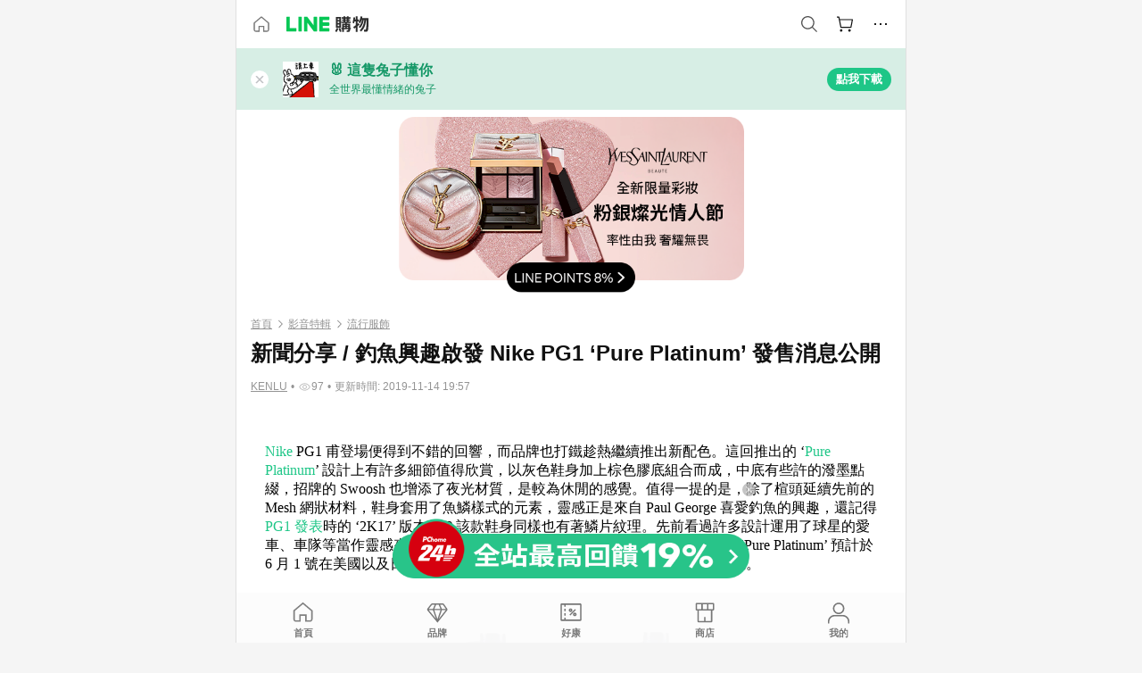

--- FILE ---
content_type: text/html;charset=utf-8
request_url: https://buy.line.me/u/article/113023?internal_source=cp&internal_medium=tagsis&internal_campaign=77723
body_size: 31896
content:
<!DOCTYPE html><html  lang="zh-Hant" class="chrome"><head><meta charset="utf-8">
<meta name="viewport" content="width=device-width, initial-scale=1.0, maximum-scale=1.0, user-scalable=0, viewport-fit=cover">
<title>新聞分享 &#x2F; 釣魚興趣啟發 Nike PG1 ‘Pure Platinum’ 發售消息公開 | LINE購物</title>
<link rel="preconnect" href="https://shopping.line-scdn.net">
<link rel="preconnect" href="https://obs.line-scdn.net">
<link rel="preconnect" href="https://buy-obs.line-scdn.net">
<link integrity="sha384-veTaDUoVC1gAyUNefwt5XTBvPpXjCCTAz5rzJSF4jVdb80F7+db1cJRqGSQ+U3hI" rel="stylesheet" href="/assets/style.Dy3VkVoT.css" crossorigin>
<link rel="preload" as="image" href="https://buy-obs.line-scdn.net/0hVyCi1SNiCVZ-EBZd26N2ASNEBTYBPhJUFy4WLglLViMsVgdeFxMxewtbJCEGexNeKRQtezp2FiAseCUBIxAmbA51Vi8DfA9AEXVCbSd2FWcsRhxGOSocOCdg/w674">
<link rel="preload" as="image" href="https://buy-obs.line-scdn.net/0hAy44SD2cHlYJTQFBk2lhAVQZEjZ2YwVUYHMBLn4WQSNbfylGZigqankSOy90IT4DZlk6e00rASBbJTIBVE0xbHkoQS90IRxBXndRaH9OEi1bCClGTncLOFA9">
<link rel="preload" as="image" href="https://buy-obs.line-scdn.net/0h0_hF2AtQb3BVP3BwACsQJwhrYxAqEXRyPAFwCCJkMAUHDU8mOlpbXQ89SkETRFMmOwFLXRFZcAYHV0MnCD9ASiVaMAkoU3V_FltLUhs8YwsTeXpgEgV6HgxP">
<link integrity="sha384-aS6CQRMmFQDVlzk5zMyYGHbZ3//HfsRBoknIWfsfivKPyK84q8Fd7sHtNa+GW7gD" rel="modulepreload" as="script" crossorigin href="/assets/ClWINeZp.js">
<link integrity="sha384-puUhiltG/upBdgotWMB3Tn59eH3sa6jO7SRfTrXqJvdXS93MS9urFX6EPz0rzV+g" rel="modulepreload" as="script" crossorigin href="/assets/DWEBA5Kw.js">
<link integrity="sha384-4Z+qzHZvGBfpWBlcpiVlZsTPz8ZKSU1aw4sL7vUJ6UgX6MKS/o8cUs0tPby5rq/4" rel="modulepreload" as="script" crossorigin href="/assets/BFso-9BJ.js">
<link integrity="sha384-30qS4tWQUfgFzd1VTpFFrHj2KDDF/c49HzKPztVDPWtw0LQJgw/nwb9pG6yAKdIW" rel="modulepreload" as="script" crossorigin href="/assets/Dhte1mAK.js">
<link integrity="sha384-Wi0TiErSIQ1Y0ztfq+PY5HI+5ksvnPBNC4w5AUlMnivgz5LLWvwjOWnZxh8rUNdI" rel="modulepreload" as="script" crossorigin href="/assets/Ds6N0Ige.js">
<link integrity="sha384-RnCmbiaicpkqH9+p57tefOTHDqbpyVZq0+03+TF3VJzakoLzUGkKyLZaAcmr+H2w" rel="modulepreload" as="script" crossorigin href="/assets/D21b4D4y.js">
<link integrity="sha384-gImwj3tnKGnnLr+bHfBBs6vbnjU2lU4jFvHr5xLXDIzKHcI8Xoj2g/pT3YHQzZCE" rel="modulepreload" as="script" crossorigin href="/assets/CHBAMMip.js">
<link integrity="sha384-w0kWzVQAZkEjg9FkmPG540qDtcm00jJT+eNq4IHIIXkG4UmgDuKQEDZ1b1yEoK3N" rel="modulepreload" as="script" crossorigin href="/assets/C2-HdDP7.js">
<link integrity="sha384-S9B65ybck2uv7dT/AbCQe6IM9vFvXzL4FBKnewGeBjc+pSQ8D1+54Tm3srLUAl3i" rel="modulepreload" as="script" crossorigin href="/assets/CVGh049B.js">
<link integrity="sha384-fUvxdIu9X+w21LOFBDqxl9OfYx1ilis3ia0/59jklixT0+fCl/P5nV+AFF5LjYMn" rel="modulepreload" as="script" crossorigin href="/assets/Dny0-PXn.js">
<link integrity="sha384-AFKLN/G1UToV8ly+7diwoMP3gadjOEk71MEsDJnAIVUZ5emml/2EFSbHj1suaSwC" rel="modulepreload" as="script" crossorigin href="/assets/C-3UguDH.js">
<link integrity="sha384-KW1uzeAZIk4hQ93rh3PvqO4BVF5m3XsIn9NFU/aR3yifep5YajFSy4aFf8KqCqK7" rel="modulepreload" as="script" crossorigin href="/assets/v9xcw1LG.js">
<link integrity="sha384-EM/+MD8vUfFdk4mR7a11+1YFWJIMtInKiICSirpJWbu0Gm8PFPJGJ3uPjIvAjl5Y" rel="modulepreload" as="script" crossorigin href="/assets/A7pdzCvD.js">
<link integrity="sha384-O9wDmmHMoShwxR7iQ0g7X9LfWdJC9IvtqJRg0UEFLVQohkh0EcUg1VmuSGEyBqft" rel="modulepreload" as="script" crossorigin href="/assets/U1Mqgngy.js">
<link integrity="sha384-vS7ZHOnH9WcHRvuPeO6a1xjbv/1G3njUGTzo1jXcIWJefgE7lELYztaYHYFmzOyj" rel="modulepreload" as="script" crossorigin href="/assets/BrjJv4sf.js">
<link integrity="sha384-YDX1Zg/oKiV0atYLKEgE+aSYzMP5K6sxb9qoJi60p/8c+Y8kPaxAJk7L9J14uLtr" rel="modulepreload" as="script" crossorigin href="/assets/B0HIickq.js">
<link integrity="sha384-F85Xa+LiPmOQHfmQWKhAXI//6iZTArcngkzjdc/e29w2RRhdb8NsP4z+GGp2iO5g" rel="modulepreload" as="script" crossorigin href="/assets/DsapwRds.js">
<link integrity="sha384-gKvt00FiT0pR2yNrAOxQAHrQaKFjbxN0hk4z2oXxttuXd+abx2ejD+ya1DMJPppI" rel="modulepreload" as="script" crossorigin href="/assets/BW8-Cx75.js">
<link integrity="sha384-ST8I0xtxA6XzRrSRrdYPQsLIspZ4MZOzD0chic2Ydvyfxm4mUzkG+eq5XzlWJB44" rel="modulepreload" as="script" crossorigin href="/assets/DjUcJ_jh.js">
<link integrity="sha384-oFzbFlDvrXewmCVYeUcnRSXshrwIWLBUPz2KhuxjQOmZ++gAX9glAme0EOniPZtb" rel="modulepreload" as="script" crossorigin href="/assets/2iZXA0PC.js">
<link integrity="sha384-3UgAIMbp/i9EWqHC6X0KYsict/tbJOxHUvb/EPIvnxOH0sReXdRqjzbgq9wve1x9" rel="modulepreload" as="script" crossorigin href="/assets/BZNRx2a0.js">
<link integrity="sha384-+oUopUGbAS72eF/2ghpJoCAQmfr3v/MGvwZkiz1zVnf0c1SIUMeHklkEX+RdNdYB" rel="modulepreload" as="script" crossorigin href="/assets/C14F4Hpy.js">
<link integrity="sha384-JlpatUyOt3V5JRpaGMVXrHeL8YiEDUx+Bta7PiRFMQZiTe1wQyonjFmnWfbirY8Q" rel="modulepreload" as="script" crossorigin href="/assets/zGvz5wta.js">
<link integrity="sha384-p5BakmCZM9uKUD8dwHcGSlu6FU/FWr2nxpO/LP76L/vi2ZSCeyf1yRK4+eYVFc2p" rel="modulepreload" as="script" crossorigin href="/assets/BTBpb1x5.js">
<link integrity="sha384-6TW1SzR58ImqsOlhErA3W6Ojk7AkEFWPFI0yQ4qxdgjJhd3XN2JfJ7iSf6pzH4yR" rel="modulepreload" as="script" crossorigin href="/assets/tXtBDErr.js">
<link integrity="sha384-kWoUT/7hX2218Ci2k/m8Br55F9mX4blqRe/qSYoNfEaFp2Ty37YBMNvoiXn2pKau" rel="modulepreload" as="script" crossorigin href="/assets/Dsg1167t.js">
<link integrity="sha384-GFHiPRl19FYHqn8NkY+OZx1ZPHOaDmfJsG+7cTznstAsKJivK1YavOpFzswuYTCM" rel="modulepreload" as="script" crossorigin href="/assets/CLWU5hwC.js">
<link integrity="sha384-2TQQwTzzfivMzfaaU5EYNBJ8PfkqstUKZXuC0nwUxnrKGg7OhEZpGj8orzrETRv5" rel="modulepreload" as="script" crossorigin href="/assets/Cjuo_A90.js">
<link integrity="sha384-JWp8EDuXMXRZa6oPTX2qwskTkCJVx1IvLKU9HE1GhVJHyM+8Uqr/SE6ziaXkHCKf" rel="modulepreload" as="script" crossorigin href="/assets/BBxw-wTK.js">
<link integrity="sha384-FJ3pvArPwSRjfT2iNr78IDP2yQ0zvgvQkChHbk1/ho26+sq7BGt9R8BuPQHshpma" rel="modulepreload" as="script" crossorigin href="/assets/uooTqX6R.js">
<link integrity="sha384-h6iB0aYN9kJ4UxnAL8Mqnrz6tO9NGYG8jfbXzhOPXn0k8vuU26VxOte5KvQsFNyz" rel="modulepreload" as="script" crossorigin href="/assets/CP0Ej392.js">
<link integrity="sha384-zQfgdcKYMIEZRKKvcn4z9XXd5wb2fdfnZeRUE4rk4NZC5LeLqdka3k2OEXqiucTy" rel="modulepreload" as="script" crossorigin href="/assets/4CZQ2huL.js">
<link integrity="sha384-XhsVRS6NqRQjhvJ3IGRwnX2M0lbru+M9Jpw4KMcJETMu5Co4H8GO+G9++KIzwB58" rel="modulepreload" as="script" crossorigin href="/assets/BbeRj8oU.js">
<script src="https://static.line-scdn.net/liff/edge/2/sdk.js" defer data-hid="liff"></script>
<link rel="prefetch" as="image" type="image/png" href="/assets/ico-AIPrice--light.DBIYnsEs.png">
<link rel="prefetch" as="image" type="image/png" href="/assets/ico-AIPrice--dark.C7eYdi9Z.png">
<link rel="prefetch" as="image" type="image/png" href="/assets/ico-social108-line.Kg5Ad751.png">
<link rel="prefetch" as="image" type="image/png" href="/assets/ico-social108-fb.t9leBe85.png">
<link rel="prefetch" as="image" type="image/png" href="/assets/ico-social108-url.k_GOwe6c.png">
<link rel="prefetch" as="image" type="image/svg+xml" href="/assets/ico-navbar-home--black.rvetcKm_.svg">
<link rel="prefetch" as="image" type="image/svg+xml" href="/assets/ico-glass.B9b_u7qf.svg">
<link rel="prefetch" as="image" type="image/svg+xml" href="/assets/ico-product-like--black.R8gay-KN.svg">
<link rel="prefetch" as="image" type="image/svg+xml" href="/assets/ico-clock.CRfZodhE.svg">
<link rel="prefetch" as="image" type="image/png" href="/assets/favorite_img1.Dpi7Wrpc.png">
<link rel="prefetch" as="image" type="image/png" href="/assets/img-shoppingCart.2pyXJ4-e.png">
<link rel="prefetch" as="image" type="image/svg+xml" href="/assets/loading.D9q3AnIC.svg">
<link rel="prefetch" as="image" type="image/svg+xml" href="/assets/loading_big.Cu1Hp-nL.svg">
<link rel="prefetch" as="image" type="image/svg+xml" href="/assets/loading_white.CPnzDYu_.svg">
<link rel="prefetch" as="image" type="image/svg+xml" href="/assets/loading_white_big.BWd4BJ3W.svg">
<link rel="prefetch" as="image" type="image/png" href="/assets/img-error.DwjqFPrn.png">
<link rel="prefetch" as="image" type="image/png" href="/assets/img-priceTrackerTutorial--step1.CCKIm-vN.png">
<link rel="prefetch" as="image" type="image/png" href="/assets/img-priceTrackerTutorial--step2.DYym_dnR.png">
<link rel="prefetch" as="image" type="image/png" href="/assets/img-priceTrackerTutorial--step3.BYe8Y216.png">
<link rel="prefetch" as="image" type="image/png" href="/assets/img-priceTrackerTutorial--step4.C4vthmjI.png">
<link rel="prefetch" as="image" type="image/png" href="/assets/img-tips-transferinfo.ElFsZNPa.png">
<link rel="prefetch" as="image" type="image/png" href="/assets/ico-tutorial-linepoints.DxmGtkDv.png">
<link rel="prefetch" as="image" type="image/png" href="/assets/ico-tutorial-lowprice.BY6GCV4e.png">
<link rel="prefetch" as="image" type="image/png" href="/assets/ico-tutorial-savemoney.DuUdrL5v.png">
<link rel="prefetch" as="image" type="image/png" href="/assets/ico-tutorial-benefit.T1eTBBAv.png">
<link rel="prefetch" as="image" type="image/png" href="/assets/img-linepoint-step1.BQkKHcGR.png">
<link rel="prefetch" as="image" type="image/png" href="/assets/img-linepoint-step2.DoDZehq4.png">
<link rel="prefetch" as="image" type="image/png" href="/assets/img-linepoint-step3.DqhkqNI8.png">
<link rel="prefetch" as="image" type="image/png" href="/assets/img-tutorial-angpauinfo.C691D31o.png">
<link rel="prefetch" as="image" type="image/png" href="/assets/img-angpau-step1.Choa-Nah.png">
<link rel="prefetch" as="image" type="image/png" href="/assets/img-angpau-step2.fOOUmOrQ.png">
<link rel="prefetch" as="image" type="image/png" href="/assets/img-angpau-step3.DXVOzogX.png">
<link rel="prefetch" as="image" type="image/png" href="/assets/img-angpau-step4.hBrkGnJz.png">
<link rel="prefetch" as="image" type="image/png" href="/assets/ico-tutorialHongbao.DGh0-HQ3.png">
<link rel="prefetch" as="image" type="image/png" href="/assets/img-tutorial-missioninfo.C-SATwqO.png">
<link rel="prefetch" as="image" type="image/png" href="/assets/ico-tutorialMission.DfTvKlPf.png">
<link rel="prefetch" as="image" type="image/png" href="/assets/img-tips-quota.VCNhqGxs.png">
<link rel="prefetch" as="image" type="image/png" href="/assets/img-tutorial-monthlybuyinfo.BOFEwRbW.png">
<link rel="prefetch" as="image" type="image/png" href="/assets/ico-tutorial-monthlybuyCart.qZCLjCL2.png">
<link rel="prefetch" as="image" type="image/png" href="/assets/ico-tutorial-monthlybuyCheck.CUtUT1Rq.png">
<link rel="prefetch" as="image" type="image/png" href="/assets/img-monthlybuy-step1.cqlPuECQ.png">
<link rel="prefetch" as="image" type="image/png" href="/assets/img-monthlybuy-step2.BDi3eOp1.png">
<link rel="prefetch" as="image" type="image/png" href="/assets/img-monthlybuy-step3.D7J2Pm6_.png">
<link rel="prefetch" as="image" type="image/png" href="/assets/img-monthlybuy-step4.D0_Dqac8.png">
<link rel="prefetch" as="image" type="image/png" href="/assets/ico-tutorialMonthlybuy.K1GCo0qF.png">
<link rel="prefetch" as="image" type="image/png" href="/assets/ico-tutorial-priviledge1.xvbEMEh0.png">
<link rel="prefetch" as="image" type="image/png" href="/assets/ico-tutorial-priviledge2.CCgQq_9g.png">
<link rel="prefetch" as="image" type="image/png" href="/assets/ico-tutorial-priviledge3.C4Z4uf-h.png">
<link rel="prefetch" as="image" type="image/png" href="/assets/ico-tutorial-priviledge4.DSyXnJ5T.png">
<link rel="prefetch" as="image" type="image/png" href="/assets/img-tutorial-passportinfo.BzBrDoPg.png">
<link rel="prefetch" as="image" type="image/png" href="/assets/ico-tutorialPassport.CKyw9_Hr.png">
<link rel="prefetch" as="image" type="image/svg+xml" href="/assets/img-unrecognizableProductDefault.CyRpUHyn.svg">
<link rel="prefetch" as="image" type="image/svg+xml" href="/assets/img-noCopMerchantDefault.DIDmNaBz.svg">
<link rel="prefetch" as="image" type="image/png" href="/assets/og_image.Dc0El0ue.png">
<link rel="prefetch" as="image" type="image/png" href="/assets/favicon-32x32.CERNqo6f.png">
<link rel="prefetch" as="image" type="image/png" href="/assets/favicon-16x16.DsIZ3wwF.png">
<link rel="prefetch" as="image" type="image/x-icon" href="/assets/favicon.CW2t5flA.ico">
<link rel="prefetch" as="image" type="image/png" href="/assets/apple-touch-icon.BVJpEzX5.png">
<link rel="prefetch" as="image" type="image/svg+xml" href="/assets/safari-pinned-tab.Bfe6lB9P.svg">
<link rel="prefetch" as="image" type="image/svg+xml" href="/assets/badge-parity.DoTzVVDB.svg">
<link rel="prefetch" as="image" type="image/svg+xml" href="/assets/badge-fresh.C0DVF-gn.svg">
<link rel="prefetch" as="image" type="image/svg+xml" href="/assets/badge-newStore.Cg1pHwnu.svg">
<link rel="prefetch" as="image" type="image/svg+xml" href="/assets/badge-ranking.Bk2qrM48.svg">
<link rel="prefetch" as="image" type="image/svg+xml" href="/assets/badge-rush.BTygeurn.svg">
<link rel="prefetch" as="image" type="image/svg+xml" href="/assets/badge-hotSearch.BNmm1d9W.svg">
<link rel="prefetch" as="image" type="image/svg+xml" href="/assets/badge-recommendation.CkDV9CeC.svg">
<link rel="prefetch" as="image" type="image/svg+xml" href="/assets/badge-showLowerPrice.VgEbcxW2.svg">
<link rel="prefetch" as="image" type="image/png" href="/assets/img-angpauCircle.zsfDvmnf.png">
<link rel="prefetch" as="image" type="image/svg+xml" href="/assets/ico-shoppingNoteEntry-default--black.DD5vC7JS.svg">
<link rel="prefetch" as="image" type="image/svg+xml" href="/assets/ico-shoppingNoteEntry-default--white.O30l9mZp.svg">
<link rel="prefetch" as="image" type="image/svg+xml" href="/assets/ico-shoppingBag.kJOU3R3r.svg">
<link rel="prefetch" as="image" type="image/svg+xml" href="/assets/ico-shoppingNote.CYf5R6p8.svg">
<link rel="prefetch" as="image" type="image/svg+xml" href="/assets/img-logo--colorful.D_usoKOi.svg">
<link rel="prefetch" as="image" type="image/svg+xml" href="/assets/ico-arrow--leftBlack.CnoHEo6X.svg">
<link rel="prefetch" as="image" type="image/svg+xml" href="/assets/ico-outlined-homepageBlack.D_Bu0PkT.svg">
<link rel="prefetch" as="image" type="image/svg+xml" href="/assets/ico-bell--black.rDjO1CtY.svg">
<link rel="prefetch" as="image" type="image/svg+xml" href="/assets/ico-cartDarkGray.B0_Zm9Er.svg">
<link rel="prefetch" as="image" type="image/svg+xml" href="/assets/ico-glassDeepGrey.4HBuXfpO.svg">
<link rel="prefetch" as="image" type="image/svg+xml" href="/assets/ico-menu--black.DIw2ISWO.svg">
<link rel="prefetch" as="image" type="image/svg+xml" href="/assets/ico-close--black.C0D_WCjI.svg">
<link rel="prefetch" as="image" type="image/svg+xml" href="/assets/ico-barcodeBlack.EMGqZUEa.svg">
<link rel="prefetch" as="image" type="image/svg+xml" href="/assets/img-logo--white.ws-OQZLF.svg">
<link rel="prefetch" as="image" type="image/svg+xml" href="/assets/ico-arrow--leftWhite2.DisqKg3Y.svg">
<link rel="prefetch" as="image" type="image/svg+xml" href="/assets/ico-outlined-homepageWhite.0N_nKCXb.svg">
<link rel="prefetch" as="image" type="image/svg+xml" href="/assets/ico-bell--white.As7mgZX1.svg">
<link rel="prefetch" as="image" type="image/svg+xml" href="/assets/ico-cart.BCosiCm-.svg">
<link rel="prefetch" as="image" type="image/svg+xml" href="/assets/ico-glassWhite.DjoHr4D6.svg">
<link rel="prefetch" as="image" type="image/svg+xml" href="/assets/ico-menu--white.D5XWMDLz.svg">
<link rel="prefetch" as="image" type="image/svg+xml" href="/assets/ico-close--white.BH9pt9aA.svg">
<link rel="prefetch" as="image" type="image/svg+xml" href="/assets/ico-barcodeWhite.9e_7wgQd.svg">
<link rel="prefetch" as="image" type="image/svg+xml" href="/assets/ico-close--button.DlQeO4mx.svg">
<link rel="prefetch" as="image" type="image/png" href="/assets/ico-goUp.9ngTY99_.png">
<link rel="prefetch" as="image" type="image/svg+xml" href="/assets/ico-navbar-home.pTdx6kH8.svg">
<link rel="prefetch" as="image" type="image/svg+xml" href="/assets/ico-navbar-homeOn.BXKY35o-.svg">
<link rel="prefetch" as="image" type="image/svg+xml" href="/assets/ico-navbar-brand.DSm8Mb_j.svg">
<link rel="prefetch" as="image" type="image/svg+xml" href="/assets/ico-navbar-brandOn.BGbRYYkS.svg">
<link rel="prefetch" as="image" type="image/svg+xml" href="/assets/ico-navbar-benefit.CVpFf2LJ.svg">
<link rel="prefetch" as="image" type="image/svg+xml" href="/assets/ico-navbar-benefitOn.CMjzQK5w.svg">
<link rel="prefetch" as="image" type="image/svg+xml" href="/assets/ico-navbar-special.Bv7eUmCf.svg">
<link rel="prefetch" as="image" type="image/svg+xml" href="/assets/ico-navbar-specialOn.CA8QWgEz.svg">
<link rel="prefetch" as="image" type="image/svg+xml" href="/assets/ico-navbar-account.D_JBbAaL.svg">
<link rel="prefetch" as="image" type="image/svg+xml" href="/assets/ico-navbar-accountOn.lN8Sl9dl.svg">
<link rel="prefetch" as="image" type="image/svg+xml" href="/assets/img-recommend.KMJbq0_8.svg">
<link rel="prefetch" as="image" type="image/svg+xml" href="/assets/img-totop.B59KCYmN.svg">
<link rel="prefetch" as="image" type="image/svg+xml" href="/assets/ico-arrow--left777777.CiUgt2Xu.svg">
<link rel="prefetch" as="image" type="image/png" href="/assets/ico-social50-line.BRshQTKT.png">
<link rel="prefetch" as="image" type="image/png" href="/assets/ico-social50-fb.BBsgz-Qv.png">
<link rel="prefetch" as="image" type="image/png" href="/assets/ico-social50-url.CMtwK1k1.png">
<link rel="prefetch" as="image" type="image/png" href="/assets/ico-social72-line.BEYufS0u.png">
<link rel="prefetch" as="image" type="image/png" href="/assets/ico-social72-fb.CngPcpDD.png">
<link rel="prefetch" as="image" type="image/png" href="/assets/ico-social72-url.BsnljhuG.png">
<link rel="prefetch" as="image" type="image/svg+xml" href="/assets/ico-ok.Bx9Y-ieW.svg">
<link rel="prefetch" as="image" type="image/svg+xml" href="/assets/ico-okOn.CVd3fBBN.svg">
<link rel="prefetch" as="image" type="image/svg+xml" href="/assets/ico-check-green.BLcA-ro-.svg">
<link rel="prefetch" as="image" type="image/png" href="/assets/favorite_bg.BuLA8s9V.png">
<link rel="prefetch" as="image" type="image/svg+xml" href="/assets/ico-checkedWhite.CSrkc97X.svg">
<link rel="prefetch" as="image" type="image/svg+xml" href="/assets/ico-checkedGray.Tvl1Ks0l.svg">
<link rel="prefetch" as="image" type="image/svg+xml" href="/assets/ico-loading--white.5G4YHqfR.svg">
<link rel="prefetch" as="image" type="image/svg+xml" href="/assets/ico-arrow--right.CNWSdj0U.svg">
<link rel="prefetch" as="image" type="image/svg+xml" href="/assets/ico-cartOrange.BJckGTg5.svg">
<link rel="prefetch" as="image" type="image/svg+xml" href="/assets/ico-shop--white.DULimFDL.svg">
<link rel="prefetch" as="image" type="image/png" href="/assets/img-AIpriceWithSpotLight.hjXHnhT5.png">
<link rel="prefetch" as="image" type="image/svg+xml" href="/assets/ico-calendarWhite.B-rHPhUf.svg">
<link rel="prefetch" as="image" type="image/svg+xml" href="/assets/ico-settingPriceAlertBell--white.CWhCFx-a.svg">
<link rel="prefetch" as="image" type="image/svg+xml" href="/assets/ico-arrow--rightGray.CoWdCWie.svg">
<link rel="prefetch" as="image" type="image/svg+xml" href="/assets/ico-point--green.C6QozQX8.svg">
<link rel="prefetch" as="image" type="image/svg+xml" href="/assets/ico-point--gray.CwT7ymaW.svg">
<link rel="prefetch" as="image" type="image/svg+xml" href="/assets/img-radarGreen.CN93xa6Z.svg">
<link rel="prefetch" as="image" type="image/svg+xml" href="/assets/ico-cancel--grey.y20wjKk9.svg">
<link rel="prefetch" as="image" type="image/svg+xml" href="/assets/ico-arrow--downGreen.DamuGg1d.svg">
<link rel="prefetch" as="image" type="image/svg+xml" href="/assets/ico-issueBlue.Cv_EvCnD.svg">
<link rel="prefetch" as="image" type="image/svg+xml" href="/assets/ico-settingPriceAlertBell--green.DGhGrK5M.svg">
<link rel="prefetch" as="image" type="image/svg+xml" href="/assets/ico-arrow--rightBlack.C_lxOHQh.svg">
<link rel="prefetch" as="image" type="image/svg+xml" href="/assets/ico-questionMarkGrey.EX5aKzhd.svg">
<link rel="prefetch" as="image" type="image/svg+xml" href="/assets/ico-point--white.DiQtpN6g.svg">
<link rel="prefetch" as="image" type="image/svg+xml" href="/assets/img-presentBox--green.TVcvGSjo.svg">
<link rel="prefetch" as="image" type="image/svg+xml" href="/assets/ico-exclamation-green.C22jQFzh.svg">
<link rel="prefetch" as="image" type="image/png" href="/assets/img-tutorial-newbuyerAngpau.IQc2VBXm.png">
<link rel="prefetch" as="image" type="image/png" href="/assets/ico-tutorial-newbuyerAngpau.BF2RphfN.png">
<link rel="prefetch" as="image" type="image/svg+xml" href="/assets/ico-arrow--downGreyLight.-PxCy2F4.svg">
<link rel="prefetch" as="image" type="image/png" href="/assets/img-tutorial-bannerLinepoint.DSRIAVpU.png">
<link rel="prefetch" as="image" type="image/svg+xml" href="/assets/ico-arrow--downGreyDeep.Dy_jgCzs.svg">
<link rel="prefetch" as="image" type="image/png" href="/assets/img-tutorialTopimg.BVwuYd1V.png">
<link rel="prefetch" as="image" type="image/svg+xml" href="/assets/ico-trashCanRed.DFMeqfHR.svg">
<link rel="prefetch" as="image" type="image/svg+xml" href="/assets/img-loading.DAd8vyWK.svg">
<link rel="prefetch" as="image" type="image/svg+xml" href="/assets/ico-photo000000.5FvFntbr.svg">
<link rel="prefetch" as="image" type="image/svg+xml" href="/assets/ico-pen000000.DBRHNis3.svg">
<link rel="prefetch" as="image" type="image/svg+xml" href="/assets/ico-tag000000.Denfp1DR.svg">
<link rel="prefetch" as="image" type="image/svg+xml" href="/assets/ico-dollar000000.BBxnChPV.svg">
<link rel="prefetch" as="image" type="image/svg+xml" href="/assets/ico-cancelWhiteA20.6tHz8eS3.svg">
<link rel="prefetch" as="image" type="image/svg+xml" href="/assets/ico-arrow--down111111bold.DB1gtSeb.svg">
<link rel="prefetch" as="image" type="image/svg+xml" href="/assets/ico-exclamationMarkGrey.CEgQ3w61.svg">
<link rel="prefetch" as="image" type="image/svg+xml" href="/assets/ico-creditCard.MO3Wkm5M.svg">
<link rel="prefetch" as="image" type="image/svg+xml" href="/assets/ico-user.D7s6ESw9.svg">
<link rel="prefetch" as="image" type="image/svg+xml" href="/assets/ico-coinBlack.Ct9QrHk9.svg">
<link rel="prefetch" as="image" type="image/svg+xml" href="/assets/ico-couponPercentage.CIm48I56.svg">
<link rel="prefetch" as="image" type="image/svg+xml" href="/assets/ico-signIn.RQuDDcX3.svg">
<link rel="prefetch" as="image" type="image/svg+xml" href="/assets/ico-lineDelima._tfoT26-.svg">
<link rel="prefetch" as="image" type="image/svg+xml" href="/assets/ico-creditCardWhite.BkVg_c6S.svg">
<link rel="prefetch" as="image" type="image/svg+xml" href="/assets/ico-userWhite.IJSphSZp.svg">
<link rel="prefetch" as="image" type="image/svg+xml" href="/assets/ico-coinWhite.t-RxNaGa.svg">
<link rel="prefetch" as="image" type="image/svg+xml" href="/assets/ico-couponPercentageWhite.CD6BGOfi.svg">
<link rel="prefetch" as="image" type="image/svg+xml" href="/assets/ico-signInWhite.EeTUhtJC.svg">
<link rel="prefetch" as="image" type="image/svg+xml" href="/assets/ico-lineDelimaWhite.Y-PHdCqD.svg">
<link rel="prefetch" as="image" type="image/svg+xml" href="/assets/ico-uploadImage1EC687.DaaQVrkB.svg">
<link rel="prefetch" as="image" type="image/svg+xml" href="/assets/img-notebannerBg.CsLcSsSa.svg">
<link rel="prefetch" as="image" type="image/svg+xml" href="/assets/ico-shoppingNoteBlack.BzRwSPw5.svg">
<link rel="prefetch" as="image" type="image/svg+xml" href="/assets/ico-pen949494.BZVhkxZe.svg">
<link rel="prefetch" as="image" type="image/svg+xml" href="/assets/ico-outlink111111.DD33-WtY.svg">
<link rel="prefetch" as="image" type="image/svg+xml" href="/assets/ico-arrow--right111111.q8YJKxfQ.svg">
<link rel="prefetch" as="image" type="image/svg+xml" href="/assets/ico-plus111111.m8dDflS3.svg">
<link rel="prefetch" as="image" type="image/svg+xml" href="/assets/ico-plusc8c8c8.Wh1N6N8x.svg">
<link rel="prefetch" as="image" type="image/svg+xml" href="/assets/ico-angpau.T5T0hVop.svg">
<link rel="prefetch" as="image" type="image/svg+xml" href="/assets/ico-angpauMonochrome.DhKf0X6A.svg">
<link rel="prefetch" as="image" type="image/svg+xml" href="/assets/ico-rewardMission.CqGtjBsp.svg">
<link rel="prefetch" as="image" type="image/svg+xml" href="/assets/icon_missionDisable.BO9SDy4V.svg">
<link rel="prefetch" as="image" type="image/svg+xml" href="/assets/ico-penC8C8C8.Do7VrS4u.svg">
<link rel="prefetch" as="image" type="image/svg+xml" href="/assets/ico-okFF5B57.ClNzYsMv.svg">
<link rel="prefetch" as="image" type="image/png" href="/assets/bg-hotSearch-right.DrLYAb6T.png">
<link rel="prefetch" as="image" type="image/png" href="/assets/bg-hotSearch-left.BPZujni4.png">
<link rel="prefetch" as="script" crossorigin href="/assets/C8Y1Iqe3.js">
<link rel="prefetch" as="script" crossorigin href="/assets/CvJdEzwu.js">
<link rel="prefetch" as="script" crossorigin href="/assets/CRXDlQ9p.js">
<link rel="prefetch" as="script" crossorigin href="/assets/DayJJwqV.js">
<link rel="prefetch" as="script" crossorigin href="/assets/BXZcsJlh.js">
<link rel="prefetch" as="script" crossorigin href="/assets/OmP9Hlm_.js">
<link rel="prefetch" as="script" crossorigin href="/assets/CeMcXahk.js">
<link rel="prefetch" as="script" crossorigin href="/assets/D8gJ20pR.js">
<link rel="prefetch" as="script" crossorigin href="/assets/DOedsHhJ.js">
<link rel="prefetch" as="script" crossorigin href="/assets/DA85VI9E.js">
<link rel="prefetch" as="image" type="image/png" href="/assets/lineShopping.CY-UF2uq.png">
<link rel="prefetch" as="image" type="image/svg+xml" href="/assets/ico-viewcount.DFLUn_Iz.svg">
<link rel="prefetch" as="image" type="image/svg+xml" href="/assets/ico-arrow--rightGrayBold.D4AV8bOv.svg">
<link rel="prefetch" as="image" type="image/png" href="/assets/badge-bestTiming.CXJDr1_1.png">
<link rel="prefetch" as="image" type="image/svg+xml" href="/assets/ico-bell--grey.CVZtyURQ.svg">
<link rel="prefetch" as="image" type="image/svg+xml" href="/assets/ico-bell--green.BjLIXZQX.svg">
<link rel="prefetch" as="image" type="image/gif" href="/assets/img-badgeBg.GFu2V2pV.gif">
<link rel="prefetch" as="image" type="image/png" href="/assets/ico-entryAngpau.BY7xqj1H.png">
<link rel="prefetch" as="image" type="image/png" href="/assets/ico-entryFirstTimerBuy.CSKtfg0q.png">
<link rel="prefetch" as="image" type="image/png" href="/assets/ico-entryRegularShopping.iBG3AS9F.png">
<link rel="prefetch" as="image" type="image/png" href="/assets/rank_1.DGWx_WX6.png">
<link rel="prefetch" as="image" type="image/png" href="/assets/rank_2.BZoQ1Ylf.png">
<link rel="prefetch" as="image" type="image/png" href="/assets/rank_3.D4miq1ro.png">
<link rel="prefetch" as="image" type="image/png" href="/assets/rank_4.CZlnCNsm.png">
<link rel="prefetch" as="image" type="image/png" href="/assets/rank_5.CHTRhhzc.png">
<link rel="prefetch" as="image" type="image/png" href="/assets/rank_6.xT_aAa5U.png">
<link rel="prefetch" as="image" type="image/png" href="/assets/rank_7.BhBPxHHN.png">
<link rel="prefetch" as="image" type="image/png" href="/assets/rank_8.BWY3qQi4.png">
<link rel="prefetch" as="image" type="image/png" href="/assets/rank_9.CX4IY0_P.png">
<link rel="prefetch" as="image" type="image/png" href="/assets/rank_10.ByWKecS-.png">
<link rel="prefetch" as="image" type="image/png" href="/assets/badge-waitBePaid.D6A37hwP.png">
<link rel="prefetch" as="image" type="image/svg+xml" href="/assets/badge-commercial.DH5N_pEF.svg">
<link rel="prefetch" as="image" type="image/svg+xml" href="/assets/ico-fire.DUEfKXq5.svg">
<link rel="prefetch" as="image" type="image/png" href="/assets/ico-cart-like--heartbeat.BhSG233-.png">
<link rel="prefetch" as="image" type="image/png" href="/assets/ico-product-like--heartbeat.DLzkncHw.png">
<link rel="prefetch" as="image" type="image/svg+xml" href="/assets/ico-shoppingNoteB7B7B7.BhHnpug5.svg">
<link rel="prefetch" as="image" type="image/svg+xml" href="/assets/ico-shoppingNote--selected.DZluD8K6.svg">
<link rel="prefetch" as="image" type="image/svg+xml" href="/assets/ico-shoppingNote777777.CblRvGvO.svg">
<link rel="prefetch" as="image" type="image/svg+xml" href="/assets/ico-product-like.xTa1aUAx.svg">
<link rel="prefetch" as="image" type="image/svg+xml" href="/assets/ico-product-liked.CuLQs_Nv.svg">
<link rel="prefetch" as="image" type="image/svg+xml" href="/assets/ico-product-like--white.D0MeNH-k.svg">
<link rel="prefetch" as="image" type="image/svg+xml" href="/assets/ico-cartGray.CWkBJ-Sp.svg">
<link rel="prefetch" as="image" type="image/svg+xml" href="/assets/ico-cartBlack--bottom.BUej1hUO.svg">
<link rel="prefetch" as="image" type="image/svg+xml" href="/assets/ico-cartOrange--bottom.B5ZBhwRt.svg">
<link rel="prefetch" as="image" type="image/svg+xml" href="/assets/badge-store--boxType.B9MdYrIc.svg">
<link rel="prefetch" as="image" type="image/svg+xml" href="/assets/badge-store.BxS3T5LF.svg">
<link rel="prefetch" as="image" type="image/svg+xml" href="/assets/badge-gift--boxType.D_d51sJ0.svg">
<link rel="prefetch" as="image" type="image/svg+xml" href="/assets/badge-gift.S-K2wspb.svg">
<link rel="prefetch" as="image" type="image/svg+xml" href="/assets/ico-shoppingLens.oyB_I5Qj.svg">
<link rel="prefetch" as="image" type="image/png" href="/assets/img-shoppingChannel-item01.BfJvRJej.png">
<link rel="prefetch" as="image" type="image/png" href="/assets/img-shoppingChannel-item02.BjgLiyDL.png">
<link rel="prefetch" as="image" type="image/png" href="/assets/img-shoppingChannel-item03.Do0lt30y.png">
<link rel="prefetch" as="image" type="image/png" href="/assets/img-shoppingChannel-item04.DJlK8Nja.png">
<link rel="prefetch" as="image" type="image/png" href="/assets/img-shoppingChannel-item05.BIyqgRwK.png">
<link rel="prefetch" as="image" type="image/png" href="/assets/img-shoppingChannel-item06.BhaUQnp6.png">
<link rel="prefetch" as="image" type="image/png" href="/assets/img-shoppingChannel-item08.Bbj0zzm1.png">
<link rel="prefetch" as="image" type="image/png" href="/assets/img-shoppingChannel-item09.CTjCkKVZ.png">
<link rel="prefetch" as="image" type="image/png" href="/assets/img-shoppingChannel-item10.ThlMInT2.png">
<link rel="prefetch" as="image" type="image/png" href="/assets/img-shoppingChannel-item11.79vJ6iA5.png">
<link rel="prefetch" as="image" type="image/png" href="/assets/img-shoppingChannel-item12.C7tYNoiJ.png">
<link rel="prefetch" as="image" type="image/svg+xml" href="/assets/ico-home--white.BX33zu69.svg">
<link rel="prefetch" as="image" type="image/svg+xml" href="/assets/ico-glass111111.PLKLPpfi.svg">
<link rel="prefetch" as="image" type="image/svg+xml" href="/assets/ico-linkWhite.BY0Z_hV_.svg">
<script data-hid="APOLLO_STATE">window.__APOLLO_STATE__ = {"ROOT_QUERY":{"__typename":"Query","activeOMOEvent":null,"clientConfig":{"__typename":"ClientConfig","enableExtensionPage":true,"disableGoogleSearch":false,"enableGA4EventToApp":false,"enableBestPriceFinderPage":true},"seoSettings({\"path\":\"https://buy.line.me/u/article/113023?internal_source=cp&internal_medium=tagsis&internal_campaign=77723\"})":{"__typename":"SeoSettings","meta":null,"footer":null},"promotionBanners":[{"__typename":"PromotionBannerInfo","displayPage":"ARTICLE_PAGE","imageUrl":"https://buy-obs.line-scdn.net/0hkD-SXGwNNGsQKitXLD5LPEN-OAtvBC9peRQrE2dxa1hWRQ92fDpyDElMEQFWGRg8VxMHBWV1GlhGRRM1Rz4QDVRPHRtWRgs5eTkIRkpfCl9WUQNhfCl6Sw","title":"🐰 這隻兔子懂你","subtitle":"全世界最懂情緒的兔子","buttonText":"點我下載","buttonUrl":"https://buy.line.me/content/lineshoppingapp/"},{"__typename":"PromotionBannerInfo","displayPage":"VIDEO_PAGE","imageUrl":"https://buy-obs.line-scdn.net/0hkD-SXGwNNGsQKitXLD5LPEN-OAtvBC9peRQrE2dxa1hWRQ92fDpyDElMEQFWGRg8VxMHBWV1GlhGRRM1Rz4QDVRPHRtWRgs5eTkIRkpfCl9WUQNhfCl6Sw","title":"🐰 這隻兔子懂你","subtitle":"全世界最懂情緒的兔子","buttonText":"點我下載","buttonUrl":"https://buy.line.me/content/lineshoppingapp/"},{"__typename":"PromotionBannerInfo","displayPage":"PARTNER_PAGE","imageUrl":"https://buy-obs.line-scdn.net/0hkD-SXGwNNGsQKitXLD5LPEN-OAtvBC9peRQrE2dxa1hWRQ92fDpyDElMEQFWGRg8VxMHBWV1GlhGRRM1Rz4QDVRPHRtWRgs5eTkIRkpfCl9WUQNhfCl6Sw","title":"🐰 這隻兔子懂你","subtitle":"全世界最懂情緒的兔子","buttonText":"點我下載","buttonUrl":"https://buy.line.me/content/lineshoppingapp/"},{"__typename":"PromotionBannerInfo","displayPage":"PRODUCT_PAGE","imageUrl":"https://buy-obs.line-scdn.net/0hkD-SXGwNNGsQKitXLD5LPEN-OAtvBC9peRQrE2dxa1hWRQ92fDpyDElMEQFWGRg8VxMHBWV1GlhGRRM1Rz4QDVRPHRtWRgs5eTkIRkpfCl9WUQNhfCl6Sw","title":"🐰 這隻兔子懂你","subtitle":"全世界最懂情緒的兔子","buttonText":"點我下載","buttonUrl":"https://buy.line.me/content/lineshoppingapp/"},{"__typename":"PromotionBannerInfo","displayPage":"PRICE_PAGE","imageUrl":"https://buy-obs.line-scdn.net/0hkD-SXGwNNGsQKitXLD5LPEN-OAtvBC9peRQrE2dxa1hWRQ92fDpyDElMEQFWGRg8VxMHBWV1GlhGRRM1Rz4QDVRPHRtWRgs5eTkIRkpfCl9WUQNhfCl6Sw","title":"🐰 這隻兔子懂你","subtitle":"全世界最懂情緒的兔子","buttonText":"點我下載","buttonUrl":"https://buy.line.me/content/lineshoppingapp/"}],"media({\"id\":\"113023\",\"type\":\"ARTICLE\"})":{"__typename":"Article","type":"ARTICLE","id":"113023","title":"新聞分享 / 釣魚興趣啟發 Nike PG1 ‘Pure Platinum’ 發售消息公開","description":"Nike PG1 甫登場便得到不錯的回響，而品牌也打鐵趁熱繼續推出新配色。這回推出的 ‘Pure Platinum’ 設計上有許","categoryDetails":[{"__typename":"MediaCategory","id":"47","name":"流行服飾"}],"products":[],"merchant":{"__typename":"Merchant","merchantId":881048,"shopId":70123,"name":"KENLU","url":"https://buy.line.me/u/partner/881048"},"detail":"\u003ca class=\"__line_bot_subscribe\" style=\"display:flex !important;padding:5px 0 !important;justify-content:center !important;align-items:center !important\" href=\"https://bot.shoppingdirectory.com.tw/go?source=cp&amp;umid=881048\"\u003e\u003cimg src=\"https://obs.line-scdn.net/0hQOdGfkmvDmBZPiZQ_3NxN2BoAhFqWhtmN0YWVCk8BVF1XVU_Nw9JGnlqVFJoBkgzYURHAnk6AAJ0CRszYAo\" alt=\"訂閱文章\" /\u003e\u003c/a\u003e\u003cp\u003e\u003ca href=\"https://shoppingdirectory.com.tw/s/article/NIKE\" target=\"_blank\"\u003eNike\u003c/a\u003e PG1 甫登場便得到不錯的回響，而品牌也打鐵趁熱繼續推出新配色。這回推出的 ‘\u003ca href=\"https://shoppingdirectory.com.tw/s/article/PURE\" target=\"_blank\"\u003ePure\u003c/a\u003e \u003ca href=\"https://shoppingdirectory.com.tw/s/article/PLATINUM\" target=\"_blank\"\u003ePlatinum\u003c/a\u003e’ 設計上有許多細節值得欣賞，以灰色鞋身加上棕色膠底組合而成，中底有些許的潑墨點綴，招牌的 Swoosh 也增添了夜光材質，是較為休閒的感覺。值得一提的是，除了楦頭延續先前的 Mesh 網狀材料，鞋身套用了魚鱗樣式的元素，靈感正是來自 Paul George 喜愛釣魚的興趣，還記得 \u003ca href=\"http://kenlu.net/2017/01/news-nike-unveils-paul-george-pg-1/\" target=\"_blank\" rel=\"nofollow\"\u003ePG1 發表\u003c/a\u003e時的 ‘2K17’ 版本嗎？該款鞋身同樣也有著鱗片紋理。先前看過許多設計運用了球星的愛車、車隊等當作靈感來源，將魚鱗鞋款中，算是比較新鮮的想法。Nike PG1 ‘Pure Platinum’ 預計於 6 月 1 號在美國以及日本搶先發售，定價 110 美金，其餘地區尚未有確切消息。\u003c/p\u003e\u003cdiv id=\"gallery-1\" class=\"gallery galleryid-216861 gallery-columns-1 gallery-size-large\"\u003e\u003cfigure class=\"gallery-item\"\u003e\u003cdiv class=\"gallery-icon landscape\"\u003e\u003ca href=\"https://kenlu.net/2017/05/nike-pg1-pure-platinum/nike-pg1-platinum-top/\" rel=\"nofollow\"\u003e\u003cimg width=\"880\" height=\"880\" src=\"https://obs.line-scdn.net/0h8iIqMze1Z0Z0CE920kQYEU1eazdHbHJAGnB4I1kKbnFYbDxEQG0rPFQJP3BFa3JCSHJ_dVZbbH4MayBDSjo\" class=\"attachment-large size-large\" alt=\"\" /\u003e\u003c/a\u003e\u003c/div\u003e\u003c/figure\u003e\u003cfigure class=\"gallery-item\"\u003e\u003cdiv class=\"gallery-icon landscape\"\u003e\u003ca href=\"https://kenlu.net/2017/05/nike-pg1-pure-platinum/nike-pg1-platinum-side/\" rel=\"nofollow\"\u003e\u003cimg width=\"880\" height=\"880\" src=\"https://obs.line-scdn.net/0hUf69q0dRCkkLQCJ5rQp1HjIWBjg4JB9PZThDJy9FBnwmdlFPPyJNMytAAXE6eUUZPzpHfH5DBnkudk4dY3Y\" class=\"attachment-large size-large\" alt=\"\" /\u003e\u003c/a\u003e\u003c/div\u003e\u003c/figure\u003e\u003cfigure class=\"gallery-item\"\u003e\u003cdiv class=\"gallery-icon landscape\"\u003e\u003ca href=\"https://kenlu.net/2017/05/nike-pg1-pure-platinum/nike-pg1-platinum-medial/\" rel=\"nofollow\"\u003e\u003cimg width=\"880\" height=\"880\" src=\"https://obs.line-scdn.net/0h0_YoxaK4b3BkFkdAwlwQJ11AYwFXcnp2Cm5wFEcRMxAdcjRzUXggCkQeNhRVdSAnDWwkEhVGYxBJcyAuUXY\" class=\"attachment-large size-large\" alt=\"\" /\u003e\u003c/a\u003e\u003c/div\u003e\u003c/figure\u003e\u003cfigure class=\"gallery-item\"\u003e\u003cdiv class=\"gallery-icon landscape\"\u003e\u003ca href=\"https://kenlu.net/2017/05/nike-pg1-pure-platinum/nike-pg1-platinum-heel/\" rel=\"nofollow\"\u003e\u003cimg width=\"880\" height=\"880\" src=\"https://obs.line-scdn.net/0h7yi1dAixaFZUSEBm8gEXAW0eZCdnLH1QOjAjY3gbMjUpLDNSbH1wLHQYZTZlKC0DbjIjMXBONWQteXtSYSs\" class=\"attachment-large size-large\" alt=\"\" /\u003e\u003c/a\u003e\u003c/div\u003e\u003c/figure\u003e\u003cfigure class=\"gallery-item\"\u003e\u003cdiv class=\"gallery-icon landscape\"\u003e\u003ca href=\"https://kenlu.net/2017/05/nike-pg1-pure-platinum/nike-pg1-platinum-outsole/\" rel=\"nofollow\"\u003e\u003cimg width=\"880\" height=\"880\" src=\"https://obs.line-scdn.net/0hfJwnJPKDOWVKFxFV7F9GMnNBNRR5cyxjJG9_AWoSYl0zJGJjJHRwH2pEZFR7Lykzd20hBmZEZFZicyswdHY\" class=\"attachment-large size-large\" alt=\"\" /\u003e\u003c/a\u003e\u003c/div\u003e\u003c/figure\u003e\u003cfigure class=\"gallery-item\"\u003e\u003cdiv class=\"gallery-icon landscape\"\u003e\u003ca href=\"https://kenlu.net/2017/05/nike-pg1-pure-platinum/nike-pg1-platinum-reflective-swoosh/\" rel=\"nofollow\"\u003e\u003cimg width=\"880\" height=\"880\" src=\"https://obs.line-scdn.net/0hEZk0zYs3GnVWSTJF8AFlIm8fFgRlLQ9zODFSR3pIEBYsLUEhb3sGD3YZTUxncVwiYjNRGiBKQEF-eVsqaXw\" class=\"attachment-large size-large\" alt=\"\" /\u003e\u003c/a\u003e\u003c/div\u003e\u003c/figure\u003e\u003c/div\u003e\u003cp\u003e圖片來源：\u003ca href=\"https://twitter.com/US_11\" target=\"_blank\" rel=\"noopener noreferrer nofollow\"\u003eUS11\u003c/a\u003e\u003c/p\u003e\u003ca style=\"padding:8px 0 !important;margin:20px 0 !important;display:block !important\" href=\"https://kenlu.net/2017/05/nike-pg1-pure-platinum/\" target=\"_blank\" title=\"查看原始文章\" rel=\"nofollow\"\u003e查看原始文章\u003c/a\u003e\u003ca class=\"__line_bot_subscribe\" style=\"display:flex !important;padding:5px 0 !important;justify-content:center !important;align-items:center !important\" href=\"https://bot.shoppingdirectory.com.tw/go?source=cp&amp;umid=881048\"\u003e\u003cimg src=\"https://obs.line-scdn.net/0h768WKKNeaBkFLkApo1kXTjx4ZGg2Sn0fa1YkL3V9NCAvSjMbMExzYyUoYy00FngYbVQnLCYqZi8tHSZLaR0\" alt=\"訂閱文章\" /\u003e\u003c/a\u003e\u003cdiv class=\"___auto_keywords_widget\" style=\"display:block;width:100%;padding:0px;margin:20px 0px !important\"\u003e\u003ch2 style=\"font-size:16px !important;color:rgb(0, 0, 0) !important;font-weight:bold !important;padding-bottom:20px !important;margin:0px !important;height:38px !important;line-height:18px !important;overflow:hidden !important;white-space:nowrap !important;text-overflow:ellipsis !important;width:100% !important;min-width:300px !important;max-width:728px;box-sizing:border-box;font-family:Helvetica, Arial\"\u003e相關搜尋\u003c/h2\u003e\u003cul style=\"list-style-type:none;padding:0px;margin:0px;display:flex;flex-wrap:wrap\"\u003e\u003cli style=\"height:34px;line-height:34px;padding:0px;margin:0px 6px 6px 0px;width:auto\"\u003e\u003ca href=\"https://buy.line.me/s/PLATINUM?internal_source=cp&amp;internal_medium=kenlu&amp;internal_campaign=881048\" style=\"display:inline-block !important;margin:0px !important;text-decoration-line:none !important;text-align:center !important;background-color:rgb(0, 203, 88) !important;color:rgb(255, 255, 255) !important;min-width:60px !important;padding:0px 15px !important;font-size:14px !important;line-height:34px !important;height:34px !important;border-radius:16.5px !important;border:1px solid !important;font-family:Helvetica, Arial\" target=\"_blank\"\u003ePLATINUM\u003c/a\u003e\u003c/li\u003e\u003cli style=\"height:34px;line-height:34px;padding:0px;margin:0px 6px 6px 0px;width:auto\"\u003e\u003ca href=\"https://buy.line.me/s/PURE?internal_source=cp&amp;internal_medium=kenlu&amp;internal_campaign=881048\" style=\"display:inline-block !important;margin:0px !important;text-decoration-line:none !important;text-align:center !important;background-color:rgb(0, 203, 88) !important;color:rgb(255, 255, 255) !important;min-width:60px !important;padding:0px 15px !important;font-size:14px !important;line-height:34px !important;height:34px !important;border-radius:16.5px !important;border:1px solid !important;font-family:Helvetica, Arial\" target=\"_blank\"\u003ePURE\u003c/a\u003e\u003c/li\u003e\u003cli style=\"height:34px;line-height:34px;padding:0px;margin:0px 6px 6px 0px;width:auto\"\u003e\u003ca href=\"https://buy.line.me/s/NIKE?internal_source=cp&amp;internal_medium=kenlu&amp;internal_campaign=881048\" style=\"display:inline-block !important;margin:0px !important;text-decoration-line:none !important;text-align:center !important;background-color:rgb(0, 203, 88) !important;color:rgb(255, 255, 255) !important;min-width:60px !important;padding:0px 15px !important;font-size:14px !important;line-height:34px !important;height:34px !important;border-radius:16.5px !important;border:1px solid !important;font-family:Helvetica, Arial\" target=\"_blank\"\u003eNIKE\u003c/a\u003e\u003c/li\u003e\u003c/ul\u003e\u003c/div\u003e\u003cdiv class=\"___LINE_ARTICLE_REC___\"\u003e\u003ch1 class=\"title\" title=\"延伸閱讀\"\u003e延伸閱讀\u003c/h1\u003e\u003cdiv class=\"row-wrapper\"\u003e\u003cul class=\"row\"\u003e\u003cli\u003e\u003ca class=\"item\" target=\"_blank\" href=\"https://buy.line.me/u/article/27143?internal_source=cp&amp;internal_medium=kenlu&amp;internal_campaign=881048\"\u003e\u003cdiv class=\"image\"\u003e\u003cimg src=\"https://obs.line-scdn.net/0h8dKQZt1RZ0t2KE970F8YHE9-azpFTHJNGFB9L1srP3lTHTwdGU8pMVYtaXlHESRIHlIuJVcganNdHCEbTko\" alt=\"草泥馬咖啡廳「夢幻甜甜圈」讓少女心大發！粉嫩色調美到不捨得吃呀！\" /\u003e\u003c/div\u003e\u003cdiv class=\"name\"\u003e\u003cspan\u003e草泥馬咖啡廳「夢幻甜甜圈」讓少女心大發！粉嫩色調美到不捨得吃呀！\u003c/span\u003e\u003c/div\u003e\u003c/a\u003e\u003c/li\u003e\u003cli\u003e\u003ca class=\"item\" target=\"_blank\" href=\"https://buy.line.me/u/article/5041?internal_source=cp&amp;internal_medium=kenlu&amp;internal_campaign=881048\"\u003e\u003cdiv class=\"image\"\u003e\u003cimg src=\"https://obs.line-scdn.net/0hFzfmqoLRGVVbFDFl_WNmAmJCFSRocAxTNWxXMHYXRDYhIUIKZ3NWL3tERWNqLVwGYW4EO3wRTjUhIloHZHY\" alt=\"Dyson Pure Cool Me 打造專屬的舒適潔淨空間\" /\u003e\u003c/div\u003e\u003cdiv class=\"name\"\u003e\u003cspan\u003eDyson Pure Cool Me 打造專屬的舒適潔淨空間\u003c/span\u003e\u003c/div\u003e\u003c/a\u003e\u003c/li\u003e\u003cli\u003e\u003ca class=\"item\" target=\"_blank\" href=\"https://buy.line.me/u/article/5289?internal_source=cp&amp;internal_medium=kenlu&amp;internal_campaign=881048\"\u003e\u003cdiv class=\"image\"\u003e\u003cimg src=\"https://obs.line-scdn.net/0h0am4kZCGb05QTUd-9jsQGWkbYz9jKXpIPjUifyUdYn0tKTQQbH4jNHBJMHlhLikRZDcmLiIfMi0pLXhPaCs\" alt=\"IG狂洗版！NIKE運動球鞋「ZOOM2K」穿上腿立刻變細\" /\u003e\u003c/div\u003e\u003cdiv class=\"name\"\u003e\u003cspan\u003eIG狂洗版！NIKE運動球鞋「ZOOM2K」穿上腿立刻變細\u003c/span\u003e\u003c/div\u003e\u003c/a\u003e\u003c/li\u003e\u003cli\u003e\u003ca class=\"item\" target=\"_blank\" href=\"https://buy.line.me/u/article/26762?internal_source=cp&amp;internal_medium=kenlu&amp;internal_campaign=881048\"\u003e\u003cdiv class=\"image\"\u003e\u003cimg src=\"https://obs.line-scdn.net/0hbrlI8UhRPV1RMBVt90ZCCmhmMSxiVChbP0h2PnMzMG19CWZcPQR1J3E1MThgUykJakogaXxlZ2QrAnsNbAI\" alt=\"男神Benedict Cumberbatch先不當福爾摩斯！變身慈父追尋失蹤的 3 歲女兒～\" /\u003e\u003c/div\u003e\u003cdiv class=\"name\"\u003e\u003cspan\u003e男神Benedict Cumberbatch先不當福爾摩斯！變身慈父追尋失蹤的 3 歲女兒～\u003c/span\u003e\u003c/div\u003e\u003c/a\u003e\u003c/li\u003e\u003cli\u003e\u003ca class=\"item\" target=\"_blank\" href=\"https://buy.line.me/u/article/101048?internal_source=cp&amp;internal_medium=kenlu&amp;internal_campaign=881048\"\u003e\u003cdiv class=\"image\"\u003e\u003cimg src=\"https://obs.line-scdn.net/0hiWSc2PkhNnhuGh5IyGxJL1dMOgldfiN-AGIqTktKah0TLW16AXR-Ak4fOh9fI3AsUmAsSh8TYU4XfSYnVnQ\" alt=\"《Dyson新品開箱》Dyson Pure Hot+Cool Cryptomic三合一涼暖智慧空氣清淨機。消除甲醛+暖風+涼風功能天天淨化一台搞定︱（影片）\" /\u003e\u003c/div\u003e\u003cdiv class=\"name\"\u003e\u003cspan\u003e《Dyson新品開箱》Dyson Pure Hot+Cool Cryptomic三合一涼暖智慧空氣清淨機。消除甲醛+暖風+涼風功能天天淨化一台搞定︱（影片）\u003c/span\u003e\u003c/div\u003e\u003c/a\u003e\u003c/li\u003e\u003c/ul\u003e\u003c/div\u003e\u003c/div\u003e\u003cdiv class=\"___LINE_ARTICLE_REC___\"\u003e\u003ch1 class=\"title\" title=\"小編推薦\"\u003e小編推薦\u003c/h1\u003e\u003cdiv class=\"row-wrapper\"\u003e\u003cul class=\"row\"\u003e\u003cli\u003e\u003ca class=\"item\" target=\"_blank\" href=\"https://buy.line.me/u/article/102193?internal_source=cp&amp;internal_medium=kenlu&amp;internal_campaign=881048\"\u003e\u003cdiv class=\"image\"\u003e\u003cimg src=\"https://obs.line-scdn.net/0hLDkXLPqQE2tWITtb8FdsPG93HxplRQZtOFkPCXspS14oEkg5OEdcEXYjSwlnGVxtY1sMWHFyHVMsRF04axU\" alt=\"「你愛過我嗎？我們還有可能嗎？」：5個分手時的鬼打牆問題，其實只想乞求最後一個機會～\" /\u003e\u003c/div\u003e\u003cdiv class=\"name\"\u003e\u003cspan\u003e「你愛過我嗎？我們還有可能嗎？」：5個分手時的鬼打牆問題，其實只想乞求最後一個機會～\u003c/span\u003e\u003c/div\u003e\u003c/a\u003e\u003c/li\u003e\u003cli\u003e\u003ca class=\"item\" target=\"_blank\" href=\"https://buy.line.me/u/article/102491?internal_source=cp&amp;internal_medium=kenlu&amp;internal_campaign=881048\"\u003e\u003cdiv class=\"image\"\u003e\u003cimg src=\"https://obs.line-scdn.net/0hmCvNDvhqMmxLNxpc7UJNO3JhPh14UydqJU8uCjk2blhuU2k8cVN5Fms-OF56DycycU1-WGhkZQxuDnE8fwY\" alt=\"網友瘋傳的超準心測：從撲克牌看出你未來的「另一半」會是什麼星座？趕快來測測看吧！\" /\u003e\u003c/div\u003e\u003cdiv class=\"name\"\u003e\u003cspan\u003e網友瘋傳的超準心測：從撲克牌看出你未來的「另一半」會是什麼星座？趕快來測測看吧！\u003c/span\u003e\u003c/div\u003e\u003c/a\u003e\u003c/li\u003e\u003cli\u003e\u003ca class=\"item\" target=\"_blank\" href=\"https://buy.line.me/u/article/102769?internal_source=cp&amp;internal_medium=kenlu&amp;internal_campaign=881048\"\u003e\u003cdiv class=\"image\"\u003e\u003cimg src=\"https://obs.line-scdn.net/0hGdXzIe-OGEtlAzB7w3ZnHFxVFDpWZw1NC3tXfxJXRStKMEMVC2FfMUUHRXtUY1tOUXlRL0gBRilKO1odXWU\" alt=\"手繪漫畫風桌布集合～適合情侶一起放的手機桌布，想低調放閃選這幾張準沒錯\" /\u003e\u003c/div\u003e\u003cdiv class=\"name\"\u003e\u003cspan\u003e手繪漫畫風桌布集合～適合情侶一起放的手機桌布，想低調放閃選這幾張準沒錯\u003c/span\u003e\u003c/div\u003e\u003c/a\u003e\u003c/li\u003e\u003cli\u003e\u003ca class=\"item\" target=\"_blank\" href=\"https://buy.line.me/u/article/102561?internal_source=cp&amp;internal_medium=kenlu&amp;internal_campaign=881048\"\u003e\u003cdiv class=\"image\"\u003e\u003cimg src=\"https://obs.line-scdn.net/0hYhtlUmsFBkdJFS5372B5EHBDCjZ6cRNBJ20cKTgdWHZtLF0UdiFPPWlFD3J4LEcSdW9BKT9GW3NtLEFCfXY\" alt=\"2019宜蘭礁溪最新景點【兔子迷宮礁溪浴場】哈比村.粉紅城堡\" /\u003e\u003c/div\u003e\u003cdiv class=\"name\"\u003e\u003cspan\u003e2019宜蘭礁溪最新景點【兔子迷宮礁溪浴場】哈比村.粉紅城堡\u003c/span\u003e\u003c/div\u003e\u003c/a\u003e\u003c/li\u003e\u003cli\u003e\u003ca class=\"item\" target=\"_blank\" href=\"https://buy.line.me/u/article/102547?internal_source=cp&amp;internal_medium=kenlu&amp;internal_campaign=881048\"\u003e\u003cdiv class=\"image\"\u003e\u003cimg src=\"https://obs.line-scdn.net/0h9QHWB89jZn51Lk5O01sZKUx4ag9GSnN4G1Z5GFB-PRlbHz0uTUsgBFUmak9ETSIuQFR5HwUsP0lcSiQtQB8\" alt=\"一不小心就入迷！編輯私心推薦五部Webtoon愛情漫畫，只要看了就停不下來啦！！\" /\u003e\u003c/div\u003e\u003cdiv class=\"name\"\u003e\u003cspan\u003e一不小心就入迷！編輯私心推薦五部Webtoon愛情漫畫，只要看了就停不下來啦！！\u003c/span\u003e\u003c/div\u003e\u003c/a\u003e\u003c/li\u003e\u003cli\u003e\u003ca class=\"item\" target=\"_blank\" href=\"https://buy.line.me/u/article/102659?internal_source=cp&amp;internal_medium=kenlu&amp;internal_campaign=881048\"\u003e\u003cdiv class=\"image\"\u003e\u003cimg src=\"https://obs.line-scdn.net/0hLQEyIW_vE354ADtO3nRsKUFWHw9LZAZ4FnhbHA9TSxwFOUh7E2JeBFgERE5JYAQvEHpVGlUJSB1dNgEgQDE\" alt=\"外國瘋傳的超準心測！朋友都猜不透你想什麼，都是有原因的！來測出你是否擁有獨特的思考和創造力！\" /\u003e\u003c/div\u003e\u003cdiv class=\"name\"\u003e\u003cspan\u003e外國瘋傳的超準心測！朋友都猜不透你想什麼，都是有原因的！來測出你是否擁有獨特的思考和創造力！\u003c/span\u003e\u003c/div\u003e\u003c/a\u003e\u003c/li\u003e\u003cli\u003e\u003ca class=\"item\" target=\"_blank\" href=\"https://buy.line.me/u/article/102213?internal_source=cp&amp;internal_medium=kenlu&amp;internal_campaign=881048\"\u003e\u003cdiv class=\"image\"\u003e\u003cimg src=\"https://obs.line-scdn.net/0hiHqPm7WLNmdMKR5X6l1JMHV_OhZ_TSNhIlFxUzx5bVE0HW05cUl-HWx-P1F9ESJkIlNwCGt8bFJgG3BlI0s\" alt=\"誰說男生只愛小公主？太愛撒嬌、依賴的女生讓人有負擔～有這些特質的「個性女孩」人氣更高！\" /\u003e\u003c/div\u003e\u003cdiv class=\"name\"\u003e\u003cspan\u003e誰說男生只愛小公主？太愛撒嬌、依賴的女生讓人有負擔～有這些特質的「個性女孩」人氣更高！\u003c/span\u003e\u003c/div\u003e\u003c/a\u003e\u003c/li\u003e\u003cli\u003e\u003ca class=\"item\" target=\"_blank\" href=\"https://buy.line.me/u/article/102460?internal_source=cp&amp;internal_medium=kenlu&amp;internal_campaign=881048\"\u003e\u003cdiv class=\"image\"\u003e\u003cimg src=\"https://obs.line-scdn.net/0hxbaf4HPfJ01cHw99-mtYGmVJKzxvezJLMmdufiwWengkKXxONX04N3wWKyptfzMfZmU_LC0WfioiJ2hJYSs\" alt=\"【2019瑞康屋品牌發表會】德國黑魔法.白色野餐新生活.瘋露營食光旅行\" /\u003e\u003c/div\u003e\u003cdiv class=\"name\"\u003e\u003cspan\u003e【2019瑞康屋品牌發表會】德國黑魔法.白色野餐新生活.瘋露營食光旅行\u003c/span\u003e\u003c/div\u003e\u003c/a\u003e\u003c/li\u003e\u003cli\u003e\u003ca class=\"item\" target=\"_blank\" href=\"https://buy.line.me/u/article/102785?internal_source=cp&amp;internal_medium=kenlu&amp;internal_campaign=881048\"\u003e\u003cdiv class=\"image\"\u003e\u003cimg src=\"https://obs.line-scdn.net/0hEdQ9hvxHGktsQDJ7yjRlHFUWFjpfJA9NAjhUeUFEEXkSeUEZUyJQMUxIRnxdeAlKBTpQK0wUEXgUI1QfAHU\" alt=\"2020除舊佈新攻略集：高CP質感家居小物：日系床組、大理石桌布、特色餐墊、多肉植栽等夢幻清單一次看，打造品味住宅即刻啟動！\" /\u003e\u003c/div\u003e\u003cdiv class=\"name\"\u003e\u003cspan\u003e2020除舊佈新攻略集：高CP質感家居小物：日系床組、大理石桌布、特色餐墊、多肉植栽等夢幻清單一次看，打造品味住宅即刻啟動！\u003c/span\u003e\u003c/div\u003e\u003c/a\u003e\u003c/li\u003e\u003cli\u003e\u003ca class=\"item\" target=\"_blank\" href=\"https://buy.line.me/u/article/102228?internal_source=cp&amp;internal_medium=kenlu&amp;internal_campaign=881048\"\u003e\u003cdiv class=\"image\"\u003e\u003cimg src=\"https://obs.line-scdn.net/0hIjzH_krIFkVHMT514UVpEn5nGjR0VQNDKUlcI2AwQCZiU01BclVaP2diSXJ2CAFEKUtQd2JiQHJqUlMRc18\" alt=\"秋冬裙子怎麼穿？直擊街頭女孩穿搭，她們都愛這些裙！\" /\u003e\u003c/div\u003e\u003cdiv class=\"name\"\u003e\u003cspan\u003e秋冬裙子怎麼穿？直擊街頭女孩穿搭，她們都愛這些裙！\u003c/span\u003e\u003c/div\u003e\u003c/a\u003e\u003c/li\u003e\u003cli\u003e\u003ca class=\"item\" target=\"_blank\" href=\"https://buy.line.me/u/article/109219?internal_source=cp&amp;internal_medium=kenlu&amp;internal_campaign=881048\"\u003e\u003cdiv class=\"image\"\u003e\u003cimg src=\"https://obs.line-scdn.net/0h7IcodmxvaGZeFkBW-GUXMWdAZBdtcn1gMG4jBHofZV5xJjMzMXEuHH4UNlVvdXhnYmxwAXgTP1cgLygzYXY\" alt=\"上班族夯什麼？2019 國民零嘴超人氣脆麵 大集合\" /\u003e\u003c/div\u003e\u003cdiv class=\"name\"\u003e\u003cspan\u003e上班族夯什麼？2019 國民零嘴超人氣脆麵 大集合\u003c/span\u003e\u003c/div\u003e\u003c/a\u003e\u003c/li\u003e\u003cli\u003e\u003ca class=\"item\" target=\"_blank\" href=\"https://buy.line.me/u/article/102214?internal_source=cp&amp;internal_medium=kenlu&amp;internal_campaign=881048\"\u003e\u003cdiv class=\"image\"\u003e\u003cimg src=\"https://obs.line-scdn.net/0h1KPeEWQdbmRtHEZUy28RM1RKYhVeeHtiA2RzBkFMNAdFKjViVnN1Hk0bMQFcJCBiUmZ0Ah0bY1cQeyoyWHk\" alt=\"你內心深處是個怎樣的人？以你會把錢藏在哪裡，看看你不為人知的內心深處的自己是甚麼樣子吧～\" /\u003e\u003c/div\u003e\u003cdiv class=\"name\"\u003e\u003cspan\u003e你內心深處是個怎樣的人？以你會把錢藏在哪裡，看看你不為人知的內心深處的自己是甚麼樣子吧～\u003c/span\u003e\u003c/div\u003e\u003c/a\u003e\u003c/li\u003e\u003cli\u003e\u003ca class=\"item\" target=\"_blank\" href=\"https://buy.line.me/u/article/102342?internal_source=cp&amp;internal_medium=kenlu&amp;internal_campaign=881048\"\u003e\u003cdiv class=\"image\"\u003e\u003cimg src=\"https://obs.line-scdn.net/0h3-XXKnq8bAJlIUQyw1ITVVx3YHNWRXkEC1l0MEQnNTRNQTdRDRckeEV1NTZUGCkDXFshZkgpMzBNQnlRW0I\" alt=\"和曖昧對象出遊！約會地點怎麼選？選對地方大大提高晉升戀人的機會\" /\u003e\u003c/div\u003e\u003cdiv class=\"name\"\u003e\u003cspan\u003e和曖昧對象出遊！約會地點怎麼選？選對地方大大提高晉升戀人的機會\u003c/span\u003e\u003c/div\u003e\u003c/a\u003e\u003c/li\u003e\u003cli\u003e\u003ca class=\"item\" target=\"_blank\" href=\"https://buy.line.me/u/article/102731?internal_source=cp&amp;internal_medium=kenlu&amp;internal_campaign=881048\"\u003e\u003cdiv class=\"image\"\u003e\u003cimg src=\"https://obs.line-scdn.net/0hrvXQ4KzCLVllKAVpw1pSDlx-IShWTDhfC1BmbBAuJzsaTHYOWh03I0V4e2lUEWNYWVI2bBAhJz4dT29YWxw\" alt=\"好羨慕具惠善皮膚白裡透紅～這兩招純天然「美白法寶」趕快在夏天來時提早準備！\" /\u003e\u003c/div\u003e\u003cdiv class=\"name\"\u003e\u003cspan\u003e好羨慕具惠善皮膚白裡透紅～這兩招純天然「美白法寶」趕快在夏天來時提早準備！\u003c/span\u003e\u003c/div\u003e\u003c/a\u003e\u003c/li\u003e\u003cli\u003e\u003ca class=\"item\" target=\"_blank\" href=\"https://buy.line.me/u/article/102653?internal_source=cp&amp;internal_medium=kenlu&amp;internal_campaign=881048\"\u003e\u003cdiv class=\"image\"\u003e\u003cimg src=\"https://obs.line-scdn.net/0hz5gyXDHDJRpaAA0q_HJaTWNWKWtpZDAcNHhqfXsDeX1wYH5MNTRsYHoHeS1rY2sbZXo-LHlULCl1Y2REYWM\" alt=\"2019苗栗景點推薦【三灣落羽松莊園秘境】交通怎麼去\" /\u003e\u003c/div\u003e\u003cdiv class=\"name\"\u003e\u003cspan\u003e2019苗栗景點推薦【三灣落羽松莊園秘境】交通怎麼去\u003c/span\u003e\u003c/div\u003e\u003c/a\u003e\u003c/li\u003e\u003cli\u003e\u003ca class=\"item\" target=\"_blank\" href=\"https://buy.line.me/u/article/102191?internal_source=cp&amp;internal_medium=kenlu&amp;internal_campaign=881048\"\u003e\u003cdiv class=\"image\"\u003e\u003cimg src=\"https://obs.line-scdn.net/0hiPH6_IOeNn91Tx5P0z1JKEwZOg5GKyN5GzdwGFNOPBhQL216TSsqBVVObx9EdiUuTjUpGgRIO09de3h6SX0\" alt=\"盤點韓國3位小清新刺青師～把花草和小貓咪全部帶在身上走\" /\u003e\u003c/div\u003e\u003cdiv class=\"name\"\u003e\u003cspan\u003e盤點韓國3位小清新刺青師～把花草和小貓咪全部帶在身上走\u003c/span\u003e\u003c/div\u003e\u003c/a\u003e\u003c/li\u003e\u003cli\u003e\u003ca class=\"item\" target=\"_blank\" href=\"https://buy.line.me/u/article/102207?internal_source=cp&amp;internal_medium=kenlu&amp;internal_campaign=881048\"\u003e\u003cdiv class=\"image\"\u003e\u003cimg src=\"https://obs.line-scdn.net/0h643NuVhuaRsON0ErqEUWTDdhZWo9U3wdYE8vfCk_My4mDzIYM1dyYS4_NCw_DiwfZU0vdC5iZy0qU3lNNFc\" alt=\"2019板橋美食【藍屋日式料理】大遠百聚餐.約會推薦\" /\u003e\u003c/div\u003e\u003cdiv class=\"name\"\u003e\u003cspan\u003e2019板橋美食【藍屋日式料理】大遠百聚餐.約會推薦\u003c/span\u003e\u003c/div\u003e\u003c/a\u003e\u003c/li\u003e\u003cli\u003e\u003ca class=\"item\" target=\"_blank\" href=\"https://buy.line.me/u/article/102274?internal_source=cp&amp;internal_medium=kenlu&amp;internal_campaign=881048\"\u003e\u003cdiv class=\"image\"\u003e\u003cimg src=\"https://obs.line-scdn.net/0hXBjfoitQB21XHy9d8W54Om5JCxxkexJrOWdAXiZNCVhyK1xvb3waF3dICVxmJhI7O2VNX3dKX1p7JxA5b3A\" alt=\"《彰化超大檔寢具特賣會》 莎也加寢飾大欣工廠20年首度開倉特賣10天限定賣完為止。每日驚爆物限時限量搶購。每日限時展示品出清一件不留︱（影片）\" /\u003e\u003c/div\u003e\u003cdiv class=\"name\"\u003e\u003cspan\u003e《彰化超大檔寢具特賣會》 莎也加寢飾大欣工廠20年首度開倉特賣10天限定賣完為止。每日驚爆物限時限量搶購。每日限時展示品出清一件不留︱（影片）\u003c/span\u003e\u003c/div\u003e\u003c/a\u003e\u003c/li\u003e\u003cli\u003e\u003ca class=\"item\" target=\"_blank\" href=\"https://buy.line.me/u/article/102633?internal_source=cp&amp;internal_medium=kenlu&amp;internal_campaign=881048\"\u003e\u003cdiv class=\"image\"\u003e\u003cimg src=\"https://obs.line-scdn.net/0hIAorOKZlFm5SCz5e9HppOWtdGh9hbwNoPHNYXyMKGF55bk1qOWUNFHIDTQljawI9ZnFfW34IQFl2aFlqPWg\" alt=\"楊丞琳大動作把IG文全刪了!發限動問『有沒有被親近的人背叛過』粉絲全嚇傻，事後安撫笑稱『烏龍一場』以後不問了！\" /\u003e\u003c/div\u003e\u003cdiv class=\"name\"\u003e\u003cspan\u003e楊丞琳大動作把IG文全刪了!發限動問『有沒有被親近的人背叛過』粉絲全嚇傻，事後安撫笑稱『烏龍一場』以後不問了！\u003c/span\u003e\u003c/div\u003e\u003c/a\u003e\u003c/li\u003e\u003cli\u003e\u003ca class=\"item\" target=\"_blank\" href=\"https://buy.line.me/u/article/102677?internal_source=cp&amp;internal_medium=kenlu&amp;internal_campaign=881048\"\u003e\u003cdiv class=\"image\"\u003e\u003cimg src=\"https://obs.line-scdn.net/0hq5ivKb-oLhpUDwYq8n9RTW1ZImtnazscOndkL3cHcCIqOHVMa2hiYHQNJ39lN2tJanVkdCEIdHgta2xNPGE\" alt=\"神準圖測！佛羅里達國家實驗室：一張圖～測出「別人眼中的你」是怎樣的！\" /\u003e\u003c/div\u003e\u003cdiv class=\"name\"\u003e\u003cspan\u003e神準圖測！佛羅里達國家實驗室：一張圖～測出「別人眼中的你」是怎樣的！\u003c/span\u003e\u003c/div\u003e\u003c/a\u003e\u003c/li\u003e\u003c/ul\u003e\u003c/div\u003e\u003c/div\u003e\u003cdiv class=\"___LINE_PRODUCTS_REC_SOCIAL___\" style=\"font-weight:bold;font-size:18px;color:rgb(117, 117, 117);text-align:left;margin:20px 0 !important\"\u003e\u003cdiv class=\"separator\" style=\"box-sizing:border-box;margin:0px;padding:0px;border:0px;font-variant-numeric:inherit;font-variant-east-asian:inherit;font-weight:400;font-stretch:inherit;font-size:medium;line-height:inherit;font-family:Roboto, sans-serif;vertical-align:baseline;background-color:rgb(255, 255, 255);clear:both;text-align:center\"\u003e\u003ca href=\"https://www.shoppingdirectory.com.tw/joinoa\" target=\"_blank\" style=\"box-sizing:border-box;color:rgb(33, 150, 243);text-decoration-line:none;background-image:initial;background-position:initial;background-size:initial;background-repeat:initial;background-attachment:initial;background-origin:initial;background-clip:initial;font-size:large\"\u003e\u003cimg src=\"https://obs.line-scdn.net/0h68opA5ljaRdSCUEn9HYWQGtfZWZhbXwRPHEndyReNScqajJAPjggbXIINnRjMHkWPHN2dnEIY3N6PyhIbDg\" style=\"box-sizing:border-box;margin:0px;padding:0px;border:0px;font:inherit;color:inherit;vertical-align:baseline;display:block;position:relative;max-width:100%;height:inherit\" /\u003e\u003c/a\u003e\u003c/div\u003e\u003cdiv class=\"separator\" style=\"box-sizing:border-box;margin:0px;padding:0px;border:0px;font-variant-numeric:inherit;font-variant-east-asian:inherit;font-weight:400;font-stretch:inherit;font-size:medium;line-height:inherit;font-family:Roboto, sans-serif;vertical-align:baseline;background-color:rgb(255, 255, 255);clear:both;text-align:center\"\u003e\u003ca href=\"https://www.facebook.com/pg/lineshoppingtw\" target=\"_blank\" style=\"box-sizing:border-box;color:rgb(33, 150, 243);text-decoration-line:none;background-image:initial;background-position:initial;background-size:initial;background-repeat:initial;background-attachment:initial;background-origin:initial;background-clip:initial;font-size:large\" rel=\"nofollow\"\u003e\u003cimg src=\"https://obs.line-scdn.net/0hmdH_paFaMkt1Jhp701lNHExwPjpGQidNG159KFYhaStfQmlOQRAvMVVxaHhEHiAZT1wpflglOS8LQ3ZPSRQ\" style=\"box-sizing:border-box;margin:0px;padding:0px;border:0px;font:inherit;color:inherit;vertical-align:baseline;display:block;position:relative;max-width:100%;height:inherit\" /\u003e\u003c/a\u003e\u003c/div\u003e\u003c/div\u003e\u003ca style=\"padding:8px 0 !important;margin:20px 0 !important;display:block !important\" href=\"https://buy.line.me/specialoffer\" target=\"_blank\" alt=\"購物賺點\"\u003e\u003cimg style=\"width:100% !important;height:auto !important\" src=\"https://obs.line-scdn.net/0higihLGpNNkhUER548m9JH21HOjlndSNOOmkuKnNCPy0uJG0eayApMnQYaX5lKHZNPWt_eXEZO3ErcSFKOHQ\" /\u003e\u003c/a\u003e","pageView":97,"imageUrl":"https://obs.line-scdn.net/0hQU_cOMtcDnpiGiZKxGRxLVtMAgtRfht8DGJHFRNJVBkYLFUsCX0UAEIcWB5Tek0lCmBJHhdJVE1GfRkuWys","sourceUrl":"","tags":[],"createdTime":1573732618000,"updatedTime":1573732620000,"ad":null,"selectedTopic":false,"trackingInfos":{"__typename":"TrackingInfos","contentAffiliateType":"cp","contentAffiliateSource":"soocker","contentAffiliateId":"196"}},"articleActiveAds({\"categoryId\":\"47\"})":[{"__typename":"ArticleActiveAdvertisement","type":"SIDE","ads":[{"__typename":"ArticleActiveAdContent","imageUrl":"https://buy-obs.line-scdn.net/0hAy44SD2cHlYJTQFBk2lhAVQZEjZ2YwVUYHMBLn4WQSNbfylGZigqankSOy90IT4DZlk6e00rASBbJTIBVE0xbHkoQS90IRxBXndRaH9OEi1bCClGTncLOFA9","adUrl":"https://buy.line.me/t/?data=[base64]","id":"6970980b8c0f38668d8c356b","adTitle":null,"adSubTitle":null,"shopId":84,"shopName":"蝦皮商城"}]},{"__typename":"ArticleActiveAdvertisement","type":"BOTTOM","ads":[{"__typename":"ArticleActiveAdContent","imageUrl":"https://buy-obs.line-scdn.net/0h-GB97L1Dcmh_QGCCtA4NP0UUfggAbmlqFn5tEFpHJV5TcDY3Si49CF0ufwEpBmY6RS49B15JaVhSIj1qFic1","adUrl":"https://event.line.me/campaign/038a494f-13f9-498e-ae4d-6a818b2dc4f4","id":"6899793e359aa12546b58404","adTitle":null,"adSubTitle":null,"shopId":null,"shopName":null}]}],"ads({\"adType\":\"MEDIA_TOP_AD\"})":[{"__typename":"Advertisement","id":"166288","imageUrl":"https://buy-obs.line-scdn.net/0hVyCi1SNiCVZ-EBZd26N2ASNEBTYBPhJUFy4WLglLViMsVgdeFxMxewtbJCEGexNeKRQtezp2FiAseCUBIxAmbA51Vi8DfA9AEXVCbSd2FWcsRhxGOSocOCdg","adUrl":"https://buy.line.me/t/?data=[base64]","title":null,"subTitle":null,"shopId":283,"merchantId":4747366,"name":"YSL Beauty Taiwan 官方網站"}],"ads({\"adType\":\"MEDIA_BOTTOM_AD\"})":[{"__typename":"Advertisement","id":"166007","imageUrl":"https://buy-obs.line-scdn.net/0h0_hF2AtQb3BVP3BwACsQJwhrYxAqEXRyPAFwCCJkMAUHDU8mOlpbXQ89SkETRFMmOwFLXRFZcAYHV0MnCD9ASiVaMAkoU3V_FltLUhs8YwsTeXpgEgV6HgxP","adUrl":"https://buy.line.me/t/?data=[base64]","title":null,"subTitle":null,"shopId":48,"merchantId":4321335,"name":"PChome 24h購物"}],"ads({\"adType\":\"MEDIA_MIDDLE_AD\"})":[{"__typename":"Advertisement","id":"166217","imageUrl":"https://buy-obs.line-scdn.net/0hXkgAZtfQB0RaOBhKsOJ4EwdsCyQlFhxGMwYYPC1jWDELVEhbNCgvehdzJjUcbhITNSwjaR5eGDIIUCsTBzgofipdWD0nVB0SGVwrYwBkG3QLbhJUHQISKgNI","adUrl":"https://buy.line.me/t/?data=[base64]","title":null,"subTitle":null,"shopId":910536,"merchantId":880046380236,"name":"寶雅線上買"}]}}</script>
<meta property="og:site_name" content="LINE購物">
<meta property="og:url" content="https://buy.line.me/u/article/113023">
<meta property="twitter:site" content="LINE購物">
<meta property="twitter:creator" content="LINE購物">
<meta name="apple-mobile-web-app-capable" content="yes">
<meta name="mobile-web-app-capable" content="yes">
<meta name="apple-mobile-web-app-status-bar-style" content="black-translucent">
<meta name="apple-mobile-web-app-title" content="LINE購物">
<meta name="application-name" content="LINE購物">
<meta name="msapplication-TileColor" content="#1ec587">
<meta name="format-detection" content="telephone=no">
<meta name="line-shopping:build" content="release-2699_1-a1360192">
<meta property="og:title" content="新聞分享 / 釣魚興趣啟發 Nike PG1 ‘Pure Platinum’ 發售消息公開 | LINE購物">
<meta property="twitter:title" content="新聞分享 / 釣魚興趣啟發 Nike PG1 ‘Pure Platinum’ 發售消息公開 | LINE購物">
<meta name="description" content="Nike PG1 甫登場便得到不錯的回響，而品牌也打鐵趁熱繼續推出新配色。這回推出的 ‘Pure Platinum’ 設計上有許">
<meta property="og:description" content="Nike PG1 甫登場便得到不錯的回響，而品牌也打鐵趁熱繼續推出新配色。這回推出的 ‘Pure Platinum’ 設計上有許">
<meta property="twitter:description" content="Nike PG1 甫登場便得到不錯的回響，而品牌也打鐵趁熱繼續推出新配色。這回推出的 ‘Pure Platinum’ 設計上有許">
<meta property="og:image" content="https://obs.line-scdn.net/0hQU_cOMtcDnpiGiZKxGRxLVtMAgtRfht8DGJHFRNJVBkYLFUsCX0UAEIcWB5Tek0lCmBJHhdJVE1GfRkuWys">
<meta property="twitter:image" content="https://obs.line-scdn.net/0hQU_cOMtcDnpiGiZKxGRxLVtMAgtRfht8DGJHFRNJVBkYLFUsCX0UAEIcWB5Tek0lCmBJHhdJVE1GfRkuWys">
<link rel="icon" type="image/png" sizes="32x32" href="/assets/favicon-32x32.CERNqo6f.png">
<link rel="icon" type="image/png" sizes="16x16" href="/assets/favicon-16x16.DsIZ3wwF.png">
<link rel="favicon" href="/assets/favicon.CW2t5flA.ico">
<link rel="apple-touch-icon" href="/assets/apple-touch-icon.BVJpEzX5.png">
<link rel="mask-icon" color="#1ec587" href="/assets/safari-pinned-tab.Bfe6lB9P.svg">
<link rel="shortcut icon" href="/assets/favicon.CW2t5flA.ico">
<link rel="canonical" href="https://buy.line.me/u/article/113023">
<noscript data-hid="ldp_noscript"><img height="1" width="1" style="display:none" src="https://tr.line.me/tag.gif?c_t=lap&t_id=914e837b-4ec7-47f1-97be-1f6c6fa60847&e=pv&noscript=1"></noscript>
<meta property="article:publisher" content="https://www.facebook.com/lineshoppingtw">
<meta property="article:author" content="https://www.facebook.com/lineshoppingtw">
<meta property="og:type" content="article">
<script type="application/ld+json" data-hid="ld+json">[{"@context":"https://schema.org","@type":"Article","mainEntityOfPage":{"@type":"WebPage","@id":"https://buy.line.me/u/article/113023"},"headline":"新聞分享 / 釣魚興趣啟發 Nike PG1 ‘Pure Platinum’ 發售消息公開","image":["https://obs.line-scdn.net/0hQU_cOMtcDnpiGiZKxGRxLVtMAgtRfht8DGJHFRNJVBkYLFUsCX0UAEIcWB5Tek0lCmBJHhdJVE1GfRkuWys"],"datePublished":"2019-11-14","dateModified":"2019-11-14","author":{"@type":"Person","name":"KENLU"},"publisher":{"@type":"Organization","name":"LINE購物","logo":{"@type":"ImageObject","url":"/assets/lineShopping.CY-UF2uq.png"}},"description":"Nike PG1 甫登場便得到不錯的回響，而品牌也打鐵趁熱繼續推出新配色。這回推出的 ‘Pure Platinum’ 設計上有許"},{"@context":"https://schema.org","@type":"BreadcrumbList","itemListElement":[{"@type":"ListItem","position":1,"name":"LINE購物","item":"https://buy.line.me/"},{"@type":"ListItem","position":2,"name":"影音特輯","item":"https://buy.line.me/channel"},{"@type":"ListItem","position":3,"name":"流行服飾","item":"https://buy.line.me/channel/47"}]}]</script>
<script integrity="sha384-aS6CQRMmFQDVlzk5zMyYGHbZ3//HfsRBoknIWfsfivKPyK84q8Fd7sHtNa+GW7gD" type="module" src="/assets/ClWINeZp.js" crossorigin></script></head><body  class="ecacBody--white"><div id="__nuxt"><!--[--><div id="app" class="" style="--titlebar-height:54px;--fixed-footer-height:0px;"><header class="titleBar titleBar--dark" style="--background-color:white;--animation-progress:0;--large-sticky-top:-54px;"><div class="titleBar-upperLayer"><div class="titleBar-leftArea"><span class="titleBar-homeButton"><span></span></span><a href="/" class="titleBar-logo"><!--[--><!--]--></a></div><div class="titleBar-rightArea"><span class="hide titleBar-notificationButton"><span></span><!----></span><span class="titleBar-searchButton"><span></span></span><span class="titleBar-cartButton"><span></span><!----></span><span class="titleBar-menuButton"><span></span></span><!----><!----></div></div><div style="display:none;" class="titleBar-lowerLayer"><div class="titleBar-searchBoxArea"><span class="hide titleBar-barcodeButton"><span></span></span><div class="searchBox searchBox--dark ffLens titleBar-searchBox" style="--background-color:white;"><div class="searchBox-content"><div class="searchBox-wrapper" style="--active-index:0;" data-active-index="NaN"><!--[--><!--]--></div></div><a href="/s" class="searchBox-button"><!--[--><span>搜尋</span><!----><!--]--></a></div><span class="titleBar-searchButton--alternative"><span></span></span><!----><!----></div></div></header><a href="https://buy.line.me/content/lineshoppingapp/" class="appPromotionBanner app-appPromotionBanner"><!--[--><span class="appPromotionBanner-closeButton"></span><span class="appPromotionBanner-image"><img class="responsiveImg" alt="promotionBanner image" src="https://buy-obs.line-scdn.net/0hkD-SXGwNNGsQKitXLD5LPEN-OAtvBC9peRQrE2dxa1hWRQ92fDpyDElMEQFWGRg8VxMHBWV1GlhGRRM1Rz4QDVRPHRtWRgs5eTkIRkpfCl9WUQNhfCl6Sw"></span><span class="appPromotionBanner-info"><div class="appPromotionBanner-title">🐰 這隻兔子懂你</div><div class="appPromotionBanner-description">全世界最懂情緒的兔子</div></span><span class="appPromotionBanner-button">點我下載</span><!--]--></a><div class="app-pageContent"><main><div class="wrap--topBar wrap--bottomBar"><div class="mediaContent-page" data-v-731d7835><div class="mediaTopAd" aria-label="廣告" data-v-731d7835><a href="https://buy.line.me/t/?data=[base64]"><!--[--><img alt="Top AD" width="600px" height="314px" class="responsiveImg" src="https://buy-obs.line-scdn.net/0hVyCi1SNiCVZ-EBZd26N2ASNEBTYBPhJUFy4WLglLViMsVgdeFxMxewtbJCEGexNeKRQtezp2FiAseCUBIxAmbA51Vi8DfA9AEXVCbSd2FWcsRhxGOSocOCdg/w674"><!--]--></a></div><!----><div class="mediaContent-head" data-v-731d7835><div class="mediaContent-breadcrumbs" data-v-731d7835><!--[--><a href="/" data-v-731d7835><!--[-->首頁<!--]--></a><a href="/channel" data-v-731d7835><!--[-->影音特輯<!--]--></a><a href="/channel/47" data-v-731d7835><!--[-->流行服飾<!--]--></a><!--]--></div><h1 aria-label="標題" class="mediaContent-title" data-v-731d7835>新聞分享 / 釣魚興趣啟發 Nike PG1 ‘Pure Platinum’ 發售消息公開</h1><div class="mediaContent-headWrapper" data-v-731d7835><a href="https://buy.line.me/u/partner/881048" aria-label="資料來源：" data-v-731d7835><!--[--><h2 class="mediaContent-source" data-v-731d7835>KENLU</h2><!--]--></a><em data-v-731d7835>•</em><span aria-label="觀看次數：" class="mediaContent-viewCount" data-v-731d7835>97</span><em data-v-731d7835>•</em><span class="mediaContent-time" aria-label="更新資訊" data-v-731d7835><!--[-->更新時間: 2019-11-14 19:57<!--]--></span></div></div><main class="mediaDetail" data-v-731d7835><section class="mediaDetail-content"><article aria-label="主要內容" class="userAgentDefault"><a class="__line_bot_subscribe" style="display:flex !important;padding:5px 0 !important;justify-content:center !important;align-items:center !important" href="https://bot.shoppingdirectory.com.tw/go?source=cp&amp;umid=881048"><img src="https://obs.line-scdn.net/0hQOdGfkmvDmBZPiZQ_3NxN2BoAhFqWhtmN0YWVCk8BVF1XVU_Nw9JGnlqVFJoBkgzYURHAnk6AAJ0CRszYAo" alt="訂閱文章" /></a><p><a href="https://shoppingdirectory.com.tw/s/article/NIKE" target="_blank">Nike</a> PG1 甫登場便得到不錯的回響，而品牌也打鐵趁熱繼續推出新配色。這回推出的 ‘<a href="https://shoppingdirectory.com.tw/s/article/PURE" target="_blank">Pure</a> <a href="https://shoppingdirectory.com.tw/s/article/PLATINUM" target="_blank">Platinum</a>’ 設計上有許多細節值得欣賞，以灰色鞋身加上棕色膠底組合而成，中底有些許的潑墨點綴，招牌的 Swoosh 也增添了夜光材質，是較為休閒的感覺。值得一提的是，除了楦頭延續先前的 Mesh 網狀材料，鞋身套用了魚鱗樣式的元素，靈感正是來自 Paul George 喜愛釣魚的興趣，還記得 <a href="http://kenlu.net/2017/01/news-nike-unveils-paul-george-pg-1/" target="_blank" rel="nofollow">PG1 發表</a>時的 ‘2K17’ 版本嗎？該款鞋身同樣也有著鱗片紋理。先前看過許多設計運用了球星的愛車、車隊等當作靈感來源，將魚鱗鞋款中，算是比較新鮮的想法。Nike PG1 ‘Pure Platinum’ 預計於 6 月 1 號在美國以及日本搶先發售，定價 110 美金，其餘地區尚未有確切消息。</p><div id="gallery-1" class="gallery galleryid-216861 gallery-columns-1 gallery-size-large"><figure class="gallery-item"><div class="gallery-icon landscape"><a href="https://kenlu.net/2017/05/nike-pg1-pure-platinum/nike-pg1-platinum-top/" rel="nofollow"><img width="880" height="880" src="https://obs.line-scdn.net/0h8iIqMze1Z0Z0CE920kQYEU1eazdHbHJAGnB4I1kKbnFYbDxEQG0rPFQJP3BFa3JCSHJ_dVZbbH4MayBDSjo" class="attachment-large size-large" alt="" /></a></div></figure><figure class="gallery-item"><div class="gallery-icon landscape"><a href="https://kenlu.net/2017/05/nike-pg1-pure-platinum/nike-pg1-platinum-side/" rel="nofollow"><img width="880" height="880" src="https://obs.line-scdn.net/0hUf69q0dRCkkLQCJ5rQp1HjIWBjg4JB9PZThDJy9FBnwmdlFPPyJNMytAAXE6eUUZPzpHfH5DBnkudk4dY3Y" class="attachment-large size-large" alt="" /></a></div></figure><figure class="gallery-item"><div class="gallery-icon landscape"><a href="https://kenlu.net/2017/05/nike-pg1-pure-platinum/nike-pg1-platinum-medial/" rel="nofollow"><img width="880" height="880" src="https://obs.line-scdn.net/0h0_YoxaK4b3BkFkdAwlwQJ11AYwFXcnp2Cm5wFEcRMxAdcjRzUXggCkQeNhRVdSAnDWwkEhVGYxBJcyAuUXY" class="attachment-large size-large" alt="" /></a></div></figure><figure class="gallery-item"><div class="gallery-icon landscape"><a href="https://kenlu.net/2017/05/nike-pg1-pure-platinum/nike-pg1-platinum-heel/" rel="nofollow"><img width="880" height="880" src="https://obs.line-scdn.net/0h7yi1dAixaFZUSEBm8gEXAW0eZCdnLH1QOjAjY3gbMjUpLDNSbH1wLHQYZTZlKC0DbjIjMXBONWQteXtSYSs" class="attachment-large size-large" alt="" /></a></div></figure><figure class="gallery-item"><div class="gallery-icon landscape"><a href="https://kenlu.net/2017/05/nike-pg1-pure-platinum/nike-pg1-platinum-outsole/" rel="nofollow"><img width="880" height="880" src="https://obs.line-scdn.net/0hfJwnJPKDOWVKFxFV7F9GMnNBNRR5cyxjJG9_AWoSYl0zJGJjJHRwH2pEZFR7Lykzd20hBmZEZFZicyswdHY" class="attachment-large size-large" alt="" /></a></div></figure><figure class="gallery-item"><div class="gallery-icon landscape"><a href="https://kenlu.net/2017/05/nike-pg1-pure-platinum/nike-pg1-platinum-reflective-swoosh/" rel="nofollow"><img width="880" height="880" src="https://obs.line-scdn.net/0hEZk0zYs3GnVWSTJF8AFlIm8fFgRlLQ9zODFSR3pIEBYsLUEhb3sGD3YZTUxncVwiYjNRGiBKQEF-eVsqaXw" class="attachment-large size-large" alt="" /></a></div></figure></div><p>圖片來源：<a href="https://twitter.com/US_11" target="_blank" rel="noopener noreferrer nofollow">US11</a></p><a style="padding:8px 0 !important;margin:20px 0 !important;display:block !important" href="https://kenlu.net/2017/05/nike-pg1-pure-platinum/" target="_blank" title="查看原始文章" rel="nofollow">查看原始文章</a><a class="__line_bot_subscribe" style="display:flex !important;padding:5px 0 !important;justify-content:center !important;align-items:center !important" href="https://bot.shoppingdirectory.com.tw/go?source=cp&amp;umid=881048"><img src="https://obs.line-scdn.net/0h768WKKNeaBkFLkApo1kXTjx4ZGg2Sn0fa1YkL3V9NCAvSjMbMExzYyUoYy00FngYbVQnLCYqZi8tHSZLaR0" alt="訂閱文章" /></a><div class="___auto_keywords_widget" style="display:block;width:100%;padding:0px;margin:20px 0px !important"><h2 style="font-size:16px !important;color:rgb(0, 0, 0) !important;font-weight:bold !important;padding-bottom:20px !important;margin:0px !important;height:38px !important;line-height:18px !important;overflow:hidden !important;white-space:nowrap !important;text-overflow:ellipsis !important;width:100% !important;min-width:300px !important;max-width:728px;box-sizing:border-box;font-family:Helvetica, Arial">相關搜尋</h2><ul style="list-style-type:none;padding:0px;margin:0px;display:flex;flex-wrap:wrap"><li style="height:34px;line-height:34px;padding:0px;margin:0px 6px 6px 0px;width:auto"><a href="https://buy.line.me/s/PLATINUM?internal_source=cp&amp;internal_medium=kenlu&amp;internal_campaign=881048" style="display:inline-block !important;margin:0px !important;text-decoration-line:none !important;text-align:center !important;background-color:rgb(0, 203, 88) !important;color:rgb(255, 255, 255) !important;min-width:60px !important;padding:0px 15px !important;font-size:14px !important;line-height:34px !important;height:34px !important;border-radius:16.5px !important;border:1px solid !important;font-family:Helvetica, Arial" target="_blank">PLATINUM</a></li><li style="height:34px;line-height:34px;padding:0px;margin:0px 6px 6px 0px;width:auto"><a href="https://buy.line.me/s/PURE?internal_source=cp&amp;internal_medium=kenlu&amp;internal_campaign=881048" style="display:inline-block !important;margin:0px !important;text-decoration-line:none !important;text-align:center !important;background-color:rgb(0, 203, 88) !important;color:rgb(255, 255, 255) !important;min-width:60px !important;padding:0px 15px !important;font-size:14px !important;line-height:34px !important;height:34px !important;border-radius:16.5px !important;border:1px solid !important;font-family:Helvetica, Arial" target="_blank">PURE</a></li><li style="height:34px;line-height:34px;padding:0px;margin:0px 6px 6px 0px;width:auto"><a href="https://buy.line.me/s/NIKE?internal_source=cp&amp;internal_medium=kenlu&amp;internal_campaign=881048" style="display:inline-block !important;margin:0px !important;text-decoration-line:none !important;text-align:center !important;background-color:rgb(0, 203, 88) !important;color:rgb(255, 255, 255) !important;min-width:60px !important;padding:0px 15px !important;font-size:14px !important;line-height:34px !important;height:34px !important;border-radius:16.5px !important;border:1px solid !important;font-family:Helvetica, Arial" target="_blank">NIKE</a></li></ul></div><div class="___LINE_ARTICLE_REC___"><h1 class="title" title="延伸閱讀">延伸閱讀</h1><div class="row-wrapper"><ul class="row"><li><a class="item" target="_blank" href="https://buy.line.me/u/article/27143?internal_source=cp&amp;internal_medium=kenlu&amp;internal_campaign=881048"><div class="image"><img src="https://obs.line-scdn.net/0h8dKQZt1RZ0t2KE970F8YHE9-azpFTHJNGFB9L1srP3lTHTwdGU8pMVYtaXlHESRIHlIuJVcganNdHCEbTko" alt="草泥馬咖啡廳「夢幻甜甜圈」讓少女心大發！粉嫩色調美到不捨得吃呀！" /></div><div class="name"><span>草泥馬咖啡廳「夢幻甜甜圈」讓少女心大發！粉嫩色調美到不捨得吃呀！</span></div></a></li><li><a class="item" target="_blank" href="https://buy.line.me/u/article/5041?internal_source=cp&amp;internal_medium=kenlu&amp;internal_campaign=881048"><div class="image"><img src="https://obs.line-scdn.net/0hFzfmqoLRGVVbFDFl_WNmAmJCFSRocAxTNWxXMHYXRDYhIUIKZ3NWL3tERWNqLVwGYW4EO3wRTjUhIloHZHY" alt="Dyson Pure Cool Me 打造專屬的舒適潔淨空間" /></div><div class="name"><span>Dyson Pure Cool Me 打造專屬的舒適潔淨空間</span></div></a></li><li><a class="item" target="_blank" href="https://buy.line.me/u/article/5289?internal_source=cp&amp;internal_medium=kenlu&amp;internal_campaign=881048"><div class="image"><img src="https://obs.line-scdn.net/0h0am4kZCGb05QTUd-9jsQGWkbYz9jKXpIPjUifyUdYn0tKTQQbH4jNHBJMHlhLikRZDcmLiIfMi0pLXhPaCs" alt="IG狂洗版！NIKE運動球鞋「ZOOM2K」穿上腿立刻變細" /></div><div class="name"><span>IG狂洗版！NIKE運動球鞋「ZOOM2K」穿上腿立刻變細</span></div></a></li><li><a class="item" target="_blank" href="https://buy.line.me/u/article/26762?internal_source=cp&amp;internal_medium=kenlu&amp;internal_campaign=881048"><div class="image"><img src="https://obs.line-scdn.net/0hbrlI8UhRPV1RMBVt90ZCCmhmMSxiVChbP0h2PnMzMG19CWZcPQR1J3E1MThgUykJakogaXxlZ2QrAnsNbAI" alt="男神Benedict Cumberbatch先不當福爾摩斯！變身慈父追尋失蹤的 3 歲女兒～" /></div><div class="name"><span>男神Benedict Cumberbatch先不當福爾摩斯！變身慈父追尋失蹤的 3 歲女兒～</span></div></a></li><li><a class="item" target="_blank" href="https://buy.line.me/u/article/101048?internal_source=cp&amp;internal_medium=kenlu&amp;internal_campaign=881048"><div class="image"><img src="https://obs.line-scdn.net/0hiWSc2PkhNnhuGh5IyGxJL1dMOgldfiN-AGIqTktKah0TLW16AXR-Ak4fOh9fI3AsUmAsSh8TYU4XfSYnVnQ" alt="《Dyson新品開箱》Dyson Pure Hot+Cool Cryptomic三合一涼暖智慧空氣清淨機。消除甲醛+暖風+涼風功能天天淨化一台搞定︱（影片）" /></div><div class="name"><span>《Dyson新品開箱》Dyson Pure Hot+Cool Cryptomic三合一涼暖智慧空氣清淨機。消除甲醛+暖風+涼風功能天天淨化一台搞定︱（影片）</span></div></a></li></ul></div></div><div class="___LINE_ARTICLE_REC___"><h1 class="title" title="小編推薦">小編推薦</h1><div class="row-wrapper"><ul class="row"><li><a class="item" target="_blank" href="https://buy.line.me/u/article/102193?internal_source=cp&amp;internal_medium=kenlu&amp;internal_campaign=881048"><div class="image"><img src="https://obs.line-scdn.net/0hLDkXLPqQE2tWITtb8FdsPG93HxplRQZtOFkPCXspS14oEkg5OEdcEXYjSwlnGVxtY1sMWHFyHVMsRF04axU" alt="「你愛過我嗎？我們還有可能嗎？」：5個分手時的鬼打牆問題，其實只想乞求最後一個機會～" /></div><div class="name"><span>「你愛過我嗎？我們還有可能嗎？」：5個分手時的鬼打牆問題，其實只想乞求最後一個機會～</span></div></a></li><li><a class="item" target="_blank" href="https://buy.line.me/u/article/102491?internal_source=cp&amp;internal_medium=kenlu&amp;internal_campaign=881048"><div class="image"><img src="https://obs.line-scdn.net/0hmCvNDvhqMmxLNxpc7UJNO3JhPh14UydqJU8uCjk2blhuU2k8cVN5Fms-OF56DycycU1-WGhkZQxuDnE8fwY" alt="網友瘋傳的超準心測：從撲克牌看出你未來的「另一半」會是什麼星座？趕快來測測看吧！" /></div><div class="name"><span>網友瘋傳的超準心測：從撲克牌看出你未來的「另一半」會是什麼星座？趕快來測測看吧！</span></div></a></li><li><a class="item" target="_blank" href="https://buy.line.me/u/article/102769?internal_source=cp&amp;internal_medium=kenlu&amp;internal_campaign=881048"><div class="image"><img src="https://obs.line-scdn.net/0hGdXzIe-OGEtlAzB7w3ZnHFxVFDpWZw1NC3tXfxJXRStKMEMVC2FfMUUHRXtUY1tOUXlRL0gBRilKO1odXWU" alt="手繪漫畫風桌布集合～適合情侶一起放的手機桌布，想低調放閃選這幾張準沒錯" /></div><div class="name"><span>手繪漫畫風桌布集合～適合情侶一起放的手機桌布，想低調放閃選這幾張準沒錯</span></div></a></li><li><a class="item" target="_blank" href="https://buy.line.me/u/article/102561?internal_source=cp&amp;internal_medium=kenlu&amp;internal_campaign=881048"><div class="image"><img src="https://obs.line-scdn.net/0hYhtlUmsFBkdJFS5372B5EHBDCjZ6cRNBJ20cKTgdWHZtLF0UdiFPPWlFD3J4LEcSdW9BKT9GW3NtLEFCfXY" alt="2019宜蘭礁溪最新景點【兔子迷宮礁溪浴場】哈比村.粉紅城堡" /></div><div class="name"><span>2019宜蘭礁溪最新景點【兔子迷宮礁溪浴場】哈比村.粉紅城堡</span></div></a></li><li><a class="item" target="_blank" href="https://buy.line.me/u/article/102547?internal_source=cp&amp;internal_medium=kenlu&amp;internal_campaign=881048"><div class="image"><img src="https://obs.line-scdn.net/0h9QHWB89jZn51Lk5O01sZKUx4ag9GSnN4G1Z5GFB-PRlbHz0uTUsgBFUmak9ETSIuQFR5HwUsP0lcSiQtQB8" alt="一不小心就入迷！編輯私心推薦五部Webtoon愛情漫畫，只要看了就停不下來啦！！" /></div><div class="name"><span>一不小心就入迷！編輯私心推薦五部Webtoon愛情漫畫，只要看了就停不下來啦！！</span></div></a></li><li><a class="item" target="_blank" href="https://buy.line.me/u/article/102659?internal_source=cp&amp;internal_medium=kenlu&amp;internal_campaign=881048"><div class="image"><img src="https://obs.line-scdn.net/0hLQEyIW_vE354ADtO3nRsKUFWHw9LZAZ4FnhbHA9TSxwFOUh7E2JeBFgERE5JYAQvEHpVGlUJSB1dNgEgQDE" alt="外國瘋傳的超準心測！朋友都猜不透你想什麼，都是有原因的！來測出你是否擁有獨特的思考和創造力！" /></div><div class="name"><span>外國瘋傳的超準心測！朋友都猜不透你想什麼，都是有原因的！來測出你是否擁有獨特的思考和創造力！</span></div></a></li><li><a class="item" target="_blank" href="https://buy.line.me/u/article/102213?internal_source=cp&amp;internal_medium=kenlu&amp;internal_campaign=881048"><div class="image"><img src="https://obs.line-scdn.net/0hiHqPm7WLNmdMKR5X6l1JMHV_OhZ_TSNhIlFxUzx5bVE0HW05cUl-HWx-P1F9ESJkIlNwCGt8bFJgG3BlI0s" alt="誰說男生只愛小公主？太愛撒嬌、依賴的女生讓人有負擔～有這些特質的「個性女孩」人氣更高！" /></div><div class="name"><span>誰說男生只愛小公主？太愛撒嬌、依賴的女生讓人有負擔～有這些特質的「個性女孩」人氣更高！</span></div></a></li><li><a class="item" target="_blank" href="https://buy.line.me/u/article/102460?internal_source=cp&amp;internal_medium=kenlu&amp;internal_campaign=881048"><div class="image"><img src="https://obs.line-scdn.net/0hxbaf4HPfJ01cHw99-mtYGmVJKzxvezJLMmdufiwWengkKXxONX04N3wWKyptfzMfZmU_LC0WfioiJ2hJYSs" alt="【2019瑞康屋品牌發表會】德國黑魔法.白色野餐新生活.瘋露營食光旅行" /></div><div class="name"><span>【2019瑞康屋品牌發表會】德國黑魔法.白色野餐新生活.瘋露營食光旅行</span></div></a></li><li><a class="item" target="_blank" href="https://buy.line.me/u/article/102785?internal_source=cp&amp;internal_medium=kenlu&amp;internal_campaign=881048"><div class="image"><img src="https://obs.line-scdn.net/0hEdQ9hvxHGktsQDJ7yjRlHFUWFjpfJA9NAjhUeUFEEXkSeUEZUyJQMUxIRnxdeAlKBTpQK0wUEXgUI1QfAHU" alt="2020除舊佈新攻略集：高CP質感家居小物：日系床組、大理石桌布、特色餐墊、多肉植栽等夢幻清單一次看，打造品味住宅即刻啟動！" /></div><div class="name"><span>2020除舊佈新攻略集：高CP質感家居小物：日系床組、大理石桌布、特色餐墊、多肉植栽等夢幻清單一次看，打造品味住宅即刻啟動！</span></div></a></li><li><a class="item" target="_blank" href="https://buy.line.me/u/article/102228?internal_source=cp&amp;internal_medium=kenlu&amp;internal_campaign=881048"><div class="image"><img src="https://obs.line-scdn.net/0hIjzH_krIFkVHMT514UVpEn5nGjR0VQNDKUlcI2AwQCZiU01BclVaP2diSXJ2CAFEKUtQd2JiQHJqUlMRc18" alt="秋冬裙子怎麼穿？直擊街頭女孩穿搭，她們都愛這些裙！" /></div><div class="name"><span>秋冬裙子怎麼穿？直擊街頭女孩穿搭，她們都愛這些裙！</span></div></a></li><li><a class="item" target="_blank" href="https://buy.line.me/u/article/109219?internal_source=cp&amp;internal_medium=kenlu&amp;internal_campaign=881048"><div class="image"><img src="https://obs.line-scdn.net/0h7IcodmxvaGZeFkBW-GUXMWdAZBdtcn1gMG4jBHofZV5xJjMzMXEuHH4UNlVvdXhnYmxwAXgTP1cgLygzYXY" alt="上班族夯什麼？2019 國民零嘴超人氣脆麵 大集合" /></div><div class="name"><span>上班族夯什麼？2019 國民零嘴超人氣脆麵 大集合</span></div></a></li><li><a class="item" target="_blank" href="https://buy.line.me/u/article/102214?internal_source=cp&amp;internal_medium=kenlu&amp;internal_campaign=881048"><div class="image"><img src="https://obs.line-scdn.net/0h1KPeEWQdbmRtHEZUy28RM1RKYhVeeHtiA2RzBkFMNAdFKjViVnN1Hk0bMQFcJCBiUmZ0Ah0bY1cQeyoyWHk" alt="你內心深處是個怎樣的人？以你會把錢藏在哪裡，看看你不為人知的內心深處的自己是甚麼樣子吧～" /></div><div class="name"><span>你內心深處是個怎樣的人？以你會把錢藏在哪裡，看看你不為人知的內心深處的自己是甚麼樣子吧～</span></div></a></li><li><a class="item" target="_blank" href="https://buy.line.me/u/article/102342?internal_source=cp&amp;internal_medium=kenlu&amp;internal_campaign=881048"><div class="image"><img src="https://obs.line-scdn.net/0h3-XXKnq8bAJlIUQyw1ITVVx3YHNWRXkEC1l0MEQnNTRNQTdRDRckeEV1NTZUGCkDXFshZkgpMzBNQnlRW0I" alt="和曖昧對象出遊！約會地點怎麼選？選對地方大大提高晉升戀人的機會" /></div><div class="name"><span>和曖昧對象出遊！約會地點怎麼選？選對地方大大提高晉升戀人的機會</span></div></a></li><li><a class="item" target="_blank" href="https://buy.line.me/u/article/102731?internal_source=cp&amp;internal_medium=kenlu&amp;internal_campaign=881048"><div class="image"><img src="https://obs.line-scdn.net/0hrvXQ4KzCLVllKAVpw1pSDlx-IShWTDhfC1BmbBAuJzsaTHYOWh03I0V4e2lUEWNYWVI2bBAhJz4dT29YWxw" alt="好羨慕具惠善皮膚白裡透紅～這兩招純天然「美白法寶」趕快在夏天來時提早準備！" /></div><div class="name"><span>好羨慕具惠善皮膚白裡透紅～這兩招純天然「美白法寶」趕快在夏天來時提早準備！</span></div></a></li><li><a class="item" target="_blank" href="https://buy.line.me/u/article/102653?internal_source=cp&amp;internal_medium=kenlu&amp;internal_campaign=881048"><div class="image"><img src="https://obs.line-scdn.net/0hz5gyXDHDJRpaAA0q_HJaTWNWKWtpZDAcNHhqfXsDeX1wYH5MNTRsYHoHeS1rY2sbZXo-LHlULCl1Y2REYWM" alt="2019苗栗景點推薦【三灣落羽松莊園秘境】交通怎麼去" /></div><div class="name"><span>2019苗栗景點推薦【三灣落羽松莊園秘境】交通怎麼去</span></div></a></li><li><a class="item" target="_blank" href="https://buy.line.me/u/article/102191?internal_source=cp&amp;internal_medium=kenlu&amp;internal_campaign=881048"><div class="image"><img src="https://obs.line-scdn.net/0hiPH6_IOeNn91Tx5P0z1JKEwZOg5GKyN5GzdwGFNOPBhQL216TSsqBVVObx9EdiUuTjUpGgRIO09de3h6SX0" alt="盤點韓國3位小清新刺青師～把花草和小貓咪全部帶在身上走" /></div><div class="name"><span>盤點韓國3位小清新刺青師～把花草和小貓咪全部帶在身上走</span></div></a></li><li><a class="item" target="_blank" href="https://buy.line.me/u/article/102207?internal_source=cp&amp;internal_medium=kenlu&amp;internal_campaign=881048"><div class="image"><img src="https://obs.line-scdn.net/0h643NuVhuaRsON0ErqEUWTDdhZWo9U3wdYE8vfCk_My4mDzIYM1dyYS4_NCw_DiwfZU0vdC5iZy0qU3lNNFc" alt="2019板橋美食【藍屋日式料理】大遠百聚餐.約會推薦" /></div><div class="name"><span>2019板橋美食【藍屋日式料理】大遠百聚餐.約會推薦</span></div></a></li><li><a class="item" target="_blank" href="https://buy.line.me/u/article/102274?internal_source=cp&amp;internal_medium=kenlu&amp;internal_campaign=881048"><div class="image"><img src="https://obs.line-scdn.net/0hXBjfoitQB21XHy9d8W54Om5JCxxkexJrOWdAXiZNCVhyK1xvb3waF3dICVxmJhI7O2VNX3dKX1p7JxA5b3A" alt="《彰化超大檔寢具特賣會》 莎也加寢飾大欣工廠20年首度開倉特賣10天限定賣完為止。每日驚爆物限時限量搶購。每日限時展示品出清一件不留︱（影片）" /></div><div class="name"><span>《彰化超大檔寢具特賣會》 莎也加寢飾大欣工廠20年首度開倉特賣10天限定賣完為止。每日驚爆物限時限量搶購。每日限時展示品出清一件不留︱（影片）</span></div></a></li><li><a class="item" target="_blank" href="https://buy.line.me/u/article/102633?internal_source=cp&amp;internal_medium=kenlu&amp;internal_campaign=881048"><div class="image"><img src="https://obs.line-scdn.net/0hIAorOKZlFm5SCz5e9HppOWtdGh9hbwNoPHNYXyMKGF55bk1qOWUNFHIDTQljawI9ZnFfW34IQFl2aFlqPWg" alt="楊丞琳大動作把IG文全刪了!發限動問『有沒有被親近的人背叛過』粉絲全嚇傻，事後安撫笑稱『烏龍一場』以後不問了！" /></div><div class="name"><span>楊丞琳大動作把IG文全刪了!發限動問『有沒有被親近的人背叛過』粉絲全嚇傻，事後安撫笑稱『烏龍一場』以後不問了！</span></div></a></li><li><a class="item" target="_blank" href="https://buy.line.me/u/article/102677?internal_source=cp&amp;internal_medium=kenlu&amp;internal_campaign=881048"><div class="image"><img src="https://obs.line-scdn.net/0hq5ivKb-oLhpUDwYq8n9RTW1ZImtnazscOndkL3cHcCIqOHVMa2hiYHQNJ39lN2tJanVkdCEIdHgta2xNPGE" alt="神準圖測！佛羅里達國家實驗室：一張圖～測出「別人眼中的你」是怎樣的！" /></div><div class="name"><span>神準圖測！佛羅里達國家實驗室：一張圖～測出「別人眼中的你」是怎樣的！</span></div></a></li></ul></div></div><div class="___LINE_PRODUCTS_REC_SOCIAL___" style="font-weight:bold;font-size:18px;color:rgb(117, 117, 117);text-align:left;margin:20px 0 !important"><div class="separator" style="box-sizing:border-box;margin:0px;padding:0px;border:0px;font-variant-numeric:inherit;font-variant-east-asian:inherit;font-weight:400;font-stretch:inherit;font-size:medium;line-height:inherit;font-family:Roboto, sans-serif;vertical-align:baseline;background-color:rgb(255, 255, 255);clear:both;text-align:center"><a href="https://www.shoppingdirectory.com.tw/joinoa" target="_blank" style="box-sizing:border-box;color:rgb(33, 150, 243);text-decoration-line:none;background-image:initial;background-position:initial;background-size:initial;background-repeat:initial;background-attachment:initial;background-origin:initial;background-clip:initial;font-size:large"><img src="https://obs.line-scdn.net/0h68opA5ljaRdSCUEn9HYWQGtfZWZhbXwRPHEndyReNScqajJAPjggbXIINnRjMHkWPHN2dnEIY3N6PyhIbDg" style="box-sizing:border-box;margin:0px;padding:0px;border:0px;font:inherit;color:inherit;vertical-align:baseline;display:block;position:relative;max-width:100%;height:inherit" /></a></div><div class="separator" style="box-sizing:border-box;margin:0px;padding:0px;border:0px;font-variant-numeric:inherit;font-variant-east-asian:inherit;font-weight:400;font-stretch:inherit;font-size:medium;line-height:inherit;font-family:Roboto, sans-serif;vertical-align:baseline;background-color:rgb(255, 255, 255);clear:both;text-align:center"><a href="https://www.facebook.com/pg/lineshoppingtw" target="_blank" style="box-sizing:border-box;color:rgb(33, 150, 243);text-decoration-line:none;background-image:initial;background-position:initial;background-size:initial;background-repeat:initial;background-attachment:initial;background-origin:initial;background-clip:initial;font-size:large" rel="nofollow"><img src="https://obs.line-scdn.net/0hmdH_paFaMkt1Jhp701lNHExwPjpGQidNG159KFYhaStfQmlOQRAvMVVxaHhEHiAZT1wpflglOS8LQ3ZPSRQ" style="box-sizing:border-box;margin:0px;padding:0px;border:0px;font:inherit;color:inherit;vertical-align:baseline;display:block;position:relative;max-width:100%;height:inherit" /></a></div></div><a style="padding:8px 0 !important;margin:20px 0 !important;display:block !important" href="https://buy.line.me/specialoffer" target="_blank" alt="購物賺點"><img style="width:100% !important;height:auto !important" src="https://obs.line-scdn.net/0higihLGpNNkhUER548m9JH21HOjlndSNOOmkuKnNCPy0uJG0eayApMnQYaX5lKHZNPWt_eXEZO3ErcSFKOHQ" /></a></article></section><!----></main><!----><!----><!----><!----><div class="slideBanner nonPaddingBlock" aria-label="廣告" data-v-731d7835><div class="swiper-container swiper swiperContainer--prepare swiperSlides swiperSlides-whiteTheme slideBanner-container normal" style="--swiper-autoplay-delay:4s;"><div class="swiper-wrapper"><!--[--><!--[--><!--[--><div class="slideBanner-slide swiper-slide swiperSlides-slide"><a href="https://buy.line.me/t/?data=[base64]"><!--[--><img src="https://buy-obs.line-scdn.net/0hXkgAZtfQB0RaOBhKsOJ4EwdsCyQlFhxGMwYYPC1jWDELVEhbNCgvehdzJjUcbhITNSwjaR5eGDIIUCsTBzgofipdWD0nVB0SGVwrYwBkG3QLbhJUHQISKgNI/w750" alt="166217" class="slideBanner-image responsiveImg"><!--]--></a></div><!--]--><!--]--><!--]--></div><!--[--><div style="display:none;" class="swiperSlides-pagination slideBanner-pagination"></div><!--]--><!----></div></div><div class="mediaSideAd mediaContent-sideActiveAd" aria-label="廣告" style="margin-bottom:24px;" data-v-731d7835><a href="https://buy.line.me/t/?data=[base64]"><!--[--><img alt="Side AD" class="responsiveImg" src="https://buy-obs.line-scdn.net/0hAy44SD2cHlYJTQFBk2lhAVQZEjZ2YwVUYHMBLn4WQSNbfylGZigqankSOy90IT4DZlk6e00rASBbJTIBVE0xbHkoQS90IRxBXndRaH9OEi1bCClGTncLOFA9"><!--]--></a><div class="mediaSideAd-close"></div></div><div class="mediaBottomAd mediaContent-bottomActiveAd" aria-label="廣告" data-v-731d7835><a href="https://buy.line.me/t/?data=[base64]"><!--[--><img alt="AD" class="responsiveImg" src="https://buy-obs.line-scdn.net/0h0_hF2AtQb3BVP3BwACsQJwhrYxAqEXRyPAFwCCJkMAUHDU8mOlpbXQ89SkETRFMmOwFLXRFZcAYHV0MnCD9ASiVaMAkoU3V_FltLUhs8YwsTeXpgEgV6HgxP"><!--]--></a><div class="mediaBottomAd-close"></div></div><div aria-label="相關連結" class="seoFooter" data-v-731d7835><div class="seoFooter-item"><p class="seoFooter-title">LINE購物推薦</p><p class="seoFooter-text"><a href="https://buy.line.me/content/lineshoppingapp/#appproduct" class="seoFooter-link"><!--[-->下載LINE購物App<!--]--></a><a href="/campaigns" class="seoFooter-link"><!--[-->最新活動<!--]--></a><a href="/mission-proxy" class="seoFooter-link"><!--[-->LINE購物護照<!--]--></a><a href="/angpau" class="seoFooter-link"><!--[-->LINE POINTS點數紅包<!--]--></a><a href="/tutorial?tab=new" class="seoFooter-link"><!--[-->賺點教學<!--]--></a><a href="https://help2.line.me/tw_line_shopping/web/?lang=zh-Hant&amp;country=TW" class="seoFooter-link"><!--[-->常見問題<!--]--></a><a href="https://contact-cc.line.me/serviceId/11866" class="seoFooter-link"><!--[-->聯絡我們<!--]--></a></p></div></div><div class="noticeFooter mediaContent-footer" aria-label="頁面底部" data-v-731d7835>LINE 購物是匯集購物情報與商品資訊的整合性平台，商品資料更新會有時間差，請務必點擊商品至各合作網路商家，確認現售價與購物條件，一切資訊以合作廠商網頁為準。</div><div style="display:none;" class="popupContainer hasFooter theme--default" aria-label="額外連結面板" data-v-731d7835><div class="popupContainer-header"><!----><div class="popupContainer-closeButton"></div></div><!----><div class="popupContainer-footer"><!--[--><a href="/" class="launchPadPopup-footerButton"><!--[-->逛逛首頁<!--]--></a><!--]--></div></div></div></div></main><!----></div><!----><nav class="navBar"><!--[--><a href="/" class="navBar-item"><!--[--><!--[--><span style="display:none;" id="navBar-home" class="navBar-homeToggle"></span><span style="" id="navBar-home" class="navBar-icon navBar-icon--home"></span><!--]--><span class="navBar-label">首頁</span><!----><!--]--></a><a href="/brand" class="navBar-item"><!--[--><span id="navBar-brand" class="navBar-icon navBar-icon--brand"></span><span class="navBar-label">品牌</span><!----><!--]--></a><a href="/campaigns" class="navBar-item"><!--[--><span id="navBar-campaigns" class="navBar-icon navBar-icon--benefit"></span><span class="navBar-label">好康</span><!----><!--]--></a><a href="/specialoffer" class="navBar-item"><!--[--><span class="navBar-icon navBar-icon--special"></span><span class="navBar-label">商店</span><!----><!--]--></a><a href="/account" class="navBar-item"><!--[--><span class="navBar-icon navBar-icon--account"></span><span class="navBar-label">我的</span><!----><!--]--></a><!--]--></nav><!----><div style="display:none;" class="popupContainer theme--default siteMenu"><div class="popupContainer-header"><!----><div class="popupContainer-closeButton"></div></div><!----><!----></div><!----><div style="display:none;" class="popupContainer theme--default notePopup" max-height="90vh" data-v-7435ef4b><div class="popupContainer-header"><!----><div class="popupContainer-closeButton"></div></div><!----><!----></div><div style="display:none;" class="popupContainer theme--default notePopup noteBatchDeletePopup" max-height="90vh" data-v-7435ef4b><div class="popupContainer-header"><!----><div class="popupContainer-closeButton"></div></div><!----><!----></div><!----><!----><!----><!----><!----><!----><!----><!----><!----><!----><!----><!----><div style="display:none;" class="popupContainer noPadding theme--green shoppingTutorialPanel"><div class="popupContainer-header"><!----><div class="popupContainer-closeButton"></div></div><!----><!----></div></div><!--]--></div><div id="teleports"></div><script type="application/json" data-nuxt-data="nuxt-app" data-ssr="true" id="__NUXT_DATA__">[["ShallowReactive",1],{"data":2,"state":4,"once":7,"_errors":8,"serverRendered":10,"path":11,"pinia":12,"Flagr Plugin":81},["ShallowReactive",3],{},["Reactive",5],{"$snuxt-i18n-meta":6},{},["Set"],["ShallowReactive",9],{},true,"/u/article/113023?internal_source=cp&internal_medium=tagsis&internal_campaign=77723",{"env":13,"auth":16,"profile":18,"newBuyer":19,"eventTheme":20,"redEnvelope":22,"seoSettings":29,"centralDogmaConfig":32,"sessionContext":35,"preferences":38,"shoppingTutorialPanel":40,"overlay":45,"location":46,"routeMeta":47,"allCampaignStatus":49,"keywords":55,"toast":58,"noteBottomSheet":60,"modal":61,"noteEdit":63,"note":69,"noteBatchDeletePopup":70,"priceAlert":72,"badge":74,"bubbleTip":78,"gebTriggerEvent":80},{"isLiff":14,"_isLiffTall":14,"_isLiffFullFlex":14,"_isLiffFrameType":14,"isPWA":14,"isBot":10,"appPlatform":15,"appVersion":15},false,null,{"isAuthenticated":14,"authCheckReady":14,"_handlingUnauthorizedError":14,"_checkAuthPromise":15,"_pendingAuthCheckHooks":17},[],{"_profile":15,"_lastestBlockedInfo":15,"_loadingPromise":15,"_loadedAtServer":15},{"isNewBuyer":14,"buyerChecked":14},{"theme":21},{"HOME":15,"OPENING":-1,"BRAND":-1},{"defaultRedEnvelopeSettingId":15,"userRedEnvelopesForOrders":23,"redEnvelopes":24,"redEnvelopeRelatedProductIds":25,"redEnvelopesInitialized":14,"lastRedEnvelopeModifiedTimestamp":26,"fullCapLimitIds":27,"_checkRedEnvelopesPromise":15,"_pendingRedEnvelopesCheckHooks":28},[],[],["Map"],0,[],[],{"seoSettings":30},{"__typename":31,"meta":15,"footer":15},"SeoSettings",{"clientConfig":33,"_fetchPromise":15},{"__typename":34,"enableExtensionPage":10,"disableGoogleSearch":14,"enableGA4EventToApp":14,"enableBestPriceFinderPage":10},"ClientConfig",{"context":36},{"internalHistoryLength":37},1,{"_fetchPromise":15,"_isPreferencesReady":14,"preferences":39},{"consentTOS":15,"consentECID":15,"consentMKT":15,"consentTravelMKT":15,"merchantOaPushShopBonus":15,"merchantOaPushProductDiscount":15,"merchantOaPushRedEnvelopeDraw":15,"merchantOaPushRedEnvelopeBind":15,"merchantOaPushRedEnvelopeExpireSoon":15,"merchantOaPushRewardMission":15,"merchantOaPushProductBonus":15,"merchantOaPushUserEventProduct":15,"webPushChannelConsent":15,"webPushChannelPersonal":15,"webPushChannelRecommendation":15,"webPushChannelAngpau":15,"webPushChannelPromotion":15,"edmConsentPassportMember":15,"edmConsentShoppingMember":15,"extensionFirstLoginInstallTime":15},{"show":41,"activeTab":43},["EmptyRef",42],"false",["Ref",44],"new",{"_pending":15,"config":15,"hasOverlay":14},{},{"overriddenMetas":48},{},{"_lastCheckingTime":50,"_pendingTask":15,"allCampaignStatus":51},1769125574630,{"searchKeywordRedEnvelope":52,"__typename":54},{"startTime":15,"endTime":15,"__typename":53},"CampaignStatus","AllCampaignStatus",{"_initialized":14,"searchHotKeywords":56,"homeTitlebarKeywords":57},[],[],{"pendingToasts":59},[],{},{"show":14,"payload":62},{},{"note":64,"noteSource":68},{"memo":65,"tags":66,"deductionItems":67},"",[],[],{},{},{"isOpen":71},["EmptyRef",42],{"loading":14,"initialized":14,"list":73,"lastPriceAlertListFetchingTimestamp":26,"panel":15},[],{"initialized":14,"_lastDimissPromise":15,"_initPromise":15,"_pendingActions":75,"_badgeState":76,"_dismissTimestamp":77,"_availableAngpauCount":26},[],{},{},{"config":79},{},{"lastMatchedEvent":15},["Reactive",82],{"$confirmed":14,"enableHomeMerchantsAndCouponsLink":10,"enableLaunchPadLink":10,"enableNewSearchPage":10,"enableNewTransferPage":10,"enableShoppingNotePrenotice":10}]</script>
<script>window.__NUXT__={};window.__NUXT__.config={public:{i18n:{baseUrl:"",defaultLocale:"",defaultDirection:"ltr",strategy:"prefix_except_default",lazy:false,rootRedirect:"",routesNameSeparator:"___",defaultLocaleRouteNameSuffix:"default",skipSettingLocaleOnNavigate:false,differentDomains:false,trailingSlash:false,locales:[],detectBrowserLanguage:{alwaysRedirect:false,cookieCrossOrigin:false,cookieDomain:"",cookieKey:"i18n_redirected",cookieSecure:false,fallbackLocale:"",redirectOn:"root",useCookie:true},experimental:{localeDetector:"",switchLocalePathLinkSSR:false,autoImportTranslationFunctions:false,typedPages:true,typedOptionsAndMessages:false,generatedLocaleFilePathFormat:"absolute",alternateLinkCanonicalQueries:false,hmr:true},multiDomainLocales:false}},app:{baseURL:"/",buildId:"72be7946-fd4b-45e7-866a-1b4452596357",buildAssetsDir:"/assets/",cdnURL:""}}</script></body></html>

--- FILE ---
content_type: application/javascript
request_url: https://buy.line.me/assets/B0HIickq.js
body_size: 575
content:
import{aH as o,aN as d,aO as m,bl as c,b1 as u,b4 as g,aY as b,b5 as f,aI as p,a_ as a,aZ as y,b9 as h,ba as _,aM as w}from"./ClWINeZp.js";import{S as v}from"./DsapwRds.js";import{u as S}from"./BW8-Cx75.js";try{let e=typeof window<"u"?window:typeof global<"u"?global:typeof globalThis<"u"?globalThis:typeof self<"u"?self:{},i=new e.Error().stack;i&&(e._sentryDebugIds=e._sentryDebugIds||{},e._sentryDebugIds[i]="b0a74ee0-ae2e-460b-b7c1-337a3ec78a44",e._sentryDebugIdIdentifier="sentry-dbid-b0a74ee0-ae2e-460b-b7c1-337a3ec78a44")}catch{}const I={name:"LensButton",props:{imageUrl:{type:String},animation:Boolean},data(){return{triggerAnimation:!1}},computed:{...m(u,["isAPP"]),isValidCdnUrl(){try{return v.test(new URL(this.imageUrl,c).host)}catch{return!1}}},methods:{...d(S,["setShoppingLensImageSource"]),async identifyImage(){var e;this.isAPP&&((e=window.flutter_inappwebview)!=null&&e.callHandler)?window.flutter_inappwebview.callHandler("identifyImageUrl",this.imageUrl):(this.setShoppingLensImageSource(this.imageUrl),this.$universalLink.open({name:"lens-processing"}))},handleVisibilityChange(e){e&&(this.triggerAnimation=!0)}}},B=["aria-label"],L={class:"lensButton-text"};function U(e,i,n,C,s,t){const r=f("visibility");return t.isValidCdnUrl?g((w(),p("div",{key:0,onClick:i[0]||(i[0]=_((...l)=>t.identifyImage&&t.identifyImage(...l),["prevent","stop"])),class:h(["lensButton",{animation:s.triggerAnimation}]),"aria-label":e.$t("ariaLabel.lens")},[a("div",L,y(e.$t("btn.findSimilarProducts")),1),i[1]||(i[1]=a("div",{class:"lensButton-icon"},null,-1))],10,B)),[[r,n.animation?t.handleVisibilityChange:null]]):b("",!0)}const P=o(I,[["render",U]]);export{P as L};


--- FILE ---
content_type: application/javascript
request_url: https://buy.line.me/assets/tXtBDErr.js
body_size: 5463
content:
import{bn as D,aN as M,aO as H,b1 as N,eK as G,aH as z,aI as V,a_ as O,aJ as W,ba as R,aR as j,bj as J,aL as Y,aM as x,aQ as F,aY as K}from"./ClWINeZp.js";import Q from"./Dsg1167t.js";import{S as X}from"./DsapwRds.js";import{d as Z}from"./CLWU5hwC.js";import{u as tt}from"./BW8-Cx75.js";try{let e=typeof window<"u"?window:typeof global<"u"?global:typeof globalThis<"u"?globalThis:typeof self<"u"?self:{},r=new e.Error().stack;r&&(e._sentryDebugIds=e._sentryDebugIds||{},e._sentryDebugIds[r]="ad3b9a40-898d-4759-be47-7fde54b18599",e._sentryDebugIdIdentifier="sentry-dbid-ad3b9a40-898d-4759-be47-7fde54b18599")}catch{}var S=function(e,r){return e<r?-1:e>r?1:0},B=function(e){return e.reduce(function(r,c){return r+c},0)},et=(function(){function e(c){this.colors=c}var r=e.prototype;return r.palette=function(){return this.colors},r.map=function(c){return c},e})(),nt=(function(){function e(n,t,a){return(n<<10)+(t<<5)+a}function r(n){var t=[],a=!1;function s(){t.sort(n),a=!0}return{push:function(l){t.push(l),a=!1},peek:function(l){return a||s(),l===void 0&&(l=t.length-1),t[l]},pop:function(){return a||s(),t.pop()},size:function(){return t.length},map:function(l){return t.map(l)},debug:function(){return a||s(),t}}}function c(n,t,a,s,l,o,d){var u=this;u.r1=n,u.r2=t,u.g1=a,u.g2=s,u.b1=l,u.b2=o,u.histo=d}function h(){this.vboxes=new r(function(n,t){return S(n.vbox.count()*n.vbox.volume(),t.vbox.count()*t.vbox.volume())})}function g(n,t){if(t.count()){var a=t.r2-t.r1+1,s=t.g2-t.g1+1,l=Math.max.apply(null,[a,s,t.b2-t.b1+1]);if(t.count()==1)return[t.copy()];var o,d,u,m,v=0,p=[],L=[];if(l==a)for(o=t.r1;o<=t.r2;o++){for(m=0,d=t.g1;d<=t.g2;d++)for(u=t.b1;u<=t.b2;u++)m+=n[e(o,d,u)]||0;p[o]=v+=m}else if(l==s)for(o=t.g1;o<=t.g2;o++){for(m=0,d=t.r1;d<=t.r2;d++)for(u=t.b1;u<=t.b2;u++)m+=n[e(d,o,u)]||0;p[o]=v+=m}else for(o=t.b1;o<=t.b2;o++){for(m=0,d=t.r1;d<=t.r2;d++)for(u=t.g1;u<=t.g2;u++)m+=n[e(d,u,o)]||0;p[o]=v+=m}return p.forEach(function(P,f){L[f]=v-P}),(function(P){var f,I,b,k,y,C=P+"1",w=P+"2",T=0;for(o=t[C];o<=t[w];o++)if(p[o]>v/2){for(b=t.copy(),k=t.copy(),y=(f=o-t[C])<=(I=t[w]-o)?Math.min(t[w]-1,~~(o+I/2)):Math.max(t[C],~~(o-1-f/2));!p[y];)y++;for(T=L[y];!T&&p[y-1];)T=L[--y];return b[w]=y,k[C]=b[w]+1,[b,k]}})(l==a?"r":l==s?"g":"b")}}return c.prototype={volume:function(n){var t=this;return t._volume&&!n||(t._volume=(t.r2-t.r1+1)*(t.g2-t.g1+1)*(t.b2-t.b1+1)),t._volume},count:function(n){var t=this,a=t.histo;if(!t._count_set||n){var s,l,o,d=0;for(s=t.r1;s<=t.r2;s++)for(l=t.g1;l<=t.g2;l++)for(o=t.b1;o<=t.b2;o++)d+=a[e(s,l,o)]||0;t._count=d,t._count_set=!0}return t._count},copy:function(){var n=this;return new c(n.r1,n.r2,n.g1,n.g2,n.b1,n.b2,n.histo)},avg:function(n){var t=this,a=t.histo;if(!t._avg||n){var s,l,o,d,u=0,m=0,v=0,p=0;if(t.r1===t.r2&&t.g1===t.g2&&t.b1===t.b2)t._avg=[t.r1<<3,t.g1<<3,t.b1<<3];else{for(l=t.r1;l<=t.r2;l++)for(o=t.g1;o<=t.g2;o++)for(d=t.b1;d<=t.b2;d++)u+=s=a[e(l,o,d)]||0,m+=s*(l+.5)*8,v+=s*(o+.5)*8,p+=s*(d+.5)*8;t._avg=u?[~~(m/u),~~(v/u),~~(p/u)]:[~~(8*(t.r1+t.r2+1)/2),~~(8*(t.g1+t.g2+1)/2),~~(8*(t.b1+t.b2+1)/2)]}}return t._avg},contains:function(n){var t=this,a=n[0]>>3;return gval=n[1]>>3,bval=n[2]>>3,a>=t.r1&&a<=t.r2&&gval>=t.g1&&gval<=t.g2&&bval>=t.b1&&bval<=t.b2}},h.prototype={push:function(n){this.vboxes.push({vbox:n,color:n.avg()})},palette:function(){return this.vboxes.map(function(n){return n.color})},size:function(){return this.vboxes.size()},map:function(n){for(var t=this.vboxes,a=0;a<t.size();a++)if(t.peek(a).vbox.contains(n))return t.peek(a).color;return this.nearest(n)},nearest:function(n){for(var t,a,s,l=this.vboxes,o=0;o<l.size();o++)((a=Math.sqrt(Math.pow(n[0]-l.peek(o).color[0],2)+Math.pow(n[1]-l.peek(o).color[1],2)+Math.pow(n[2]-l.peek(o).color[2],2)))<t||t===void 0)&&(t=a,s=l.peek(o).color);return s},forcebw:function(){var n=this.vboxes;n.sort(function(l,o){return S(B(l.color),B(o.color))});var t=n[0].color;t[0]<5&&t[1]<5&&t[2]<5&&(n[0].color=[0,0,0]);var a=n.length-1,s=n[a].color;s[0]>251&&s[1]>251&&s[2]>251&&(n[a].color=[255,255,255])}},{quantize:function(n,t){if(!Number.isInteger(t)||t<1||t>256)throw new Error("Invalid maximum color count. It must be an integer between 1 and 256.");if(!n.length||t<2||t>256||!n.length||t<2||t>256)return!1;for(var a=[],s=new Set,l=0;l<n.length;l++){var o=n[l],d=o.join(",");s.has(d)||(s.add(d),a.push(o))}if(a.length<=t)return new et(a);var u=(function(f){var I,b=new Array(32768);return f.forEach(function(k){I=e(k[0]>>3,k[1]>>3,k[2]>>3),b[I]=(b[I]||0)+1}),b})(n);u.forEach(function(){});var m=(function(f,I){var b,k,y,C=1e6,w=0,T=1e6,_=0,E=1e6,U=0;return f.forEach(function(A){(b=A[0]>>3)<C?C=b:b>w&&(w=b),(k=A[1]>>3)<T?T=k:k>_&&(_=k),(y=A[2]>>3)<E?E=y:y>U&&(U=y)}),new c(C,w,T,_,E,U,I)})(n,u),v=new r(function(f,I){return S(f.count(),I.count())});function p(f,I){for(var b,k=f.size(),y=0;y<1e3;){if(k>=I||y++>1e3)return;if((b=f.pop()).count()){var C=g(u,b),w=C[0],T=C[1];if(!w)return;f.push(w),T&&(f.push(T),k++)}else f.push(b),y++}}v.push(m),p(v,.75*t);for(var L=new r(function(f,I){return S(f.count()*f.volume(),I.count()*I.volume())});v.size();)L.push(v.pop());p(L,t);for(var P=new h;L.size();)P.push(L.pop());return P}}})().quantize,q=function(e){this.canvas=document.createElement("canvas"),this.context=this.canvas.getContext("2d"),this.width=this.canvas.width=e.naturalWidth,this.height=this.canvas.height=e.naturalHeight,this.context.drawImage(e,0,0,this.width,this.height)};q.prototype.getImageData=function(){return this.context.getImageData(0,0,this.width,this.height)};var $=function(){};$.prototype.getColor=function(e,r){return r===void 0&&(r=10),this.getPalette(e,5,r)[0]},$.prototype.getPalette=function(e,r,c){var h=(function(a){var s=a.colorCount,l=a.quality;if(s!==void 0&&Number.isInteger(s)){if(s===1)throw new Error("colorCount should be between 2 and 20. To get one color, call getColor() instead of getPalette()");s=Math.max(s,2),s=Math.min(s,20)}else s=10;return(l===void 0||!Number.isInteger(l)||l<1)&&(l=10),{colorCount:s,quality:l}})({colorCount:r,quality:c}),g=new q(e),n=(function(a,s,l){for(var o,d,u,m,v,p=a,L=[],P=0;P<s;P+=l)d=p[0+(o=4*P)],u=p[o+1],m=p[o+2],((v=p[o+3])===void 0||v>=125)&&(d>250&&u>250&&m>250||L.push([d,u,m]));return L})(g.getImageData().data,g.width*g.height,h.quality),t=nt(n,h.colorCount);return t?t.palette():null},$.prototype.getColorFromUrl=function(e,r,c){var h=this,g=document.createElement("img");g.addEventListener("load",function(){var n=h.getPalette(g,5,c);r(n[0],e)}),g.src=e},$.prototype.getImageData=function(e,r){var c=new XMLHttpRequest;c.open("GET",e,!0),c.responseType="arraybuffer",c.onload=function(){if(this.status==200){var h=new Uint8Array(this.response);i=h.length;for(var g=new Array(i),n=0;n<h.length;n++)g[n]=String.fromCharCode(h[n]);var t=g.join(""),a=window.btoa(t);r("data:image/png;base64,"+a)}},c.send()},$.prototype.getColorAsync=function(e,r,c){var h=this;this.getImageData(e,function(g){var n=document.createElement("img");n.addEventListener("load",function(){var t=h.getPalette(n,5,c);r(t[0],this)}),n.src=g})};const it=.8,rt=e=>"#"+e.map(r=>r.toString(16).padStart(2,"0")).join(""),at=Z({name:"MediaDetail",components:{LensProducts:Q},emits:["lens-products-visibility-change","update-related-products"],props:{media:{type:Object,required:!0},trackingConfig:Object},data(){return{visibilityObserver:null,intersectionObserver:null,imagesHavingSimilarProducts:[],watchingLensProductImages:[],shoppingLensButtonInserted:!1}},computed:{...H(N,["isAPP"]),target(){return this.$refs.mediaDetail},isArticle(){return this.media.type==="ARTICLE"},enabledLensProductImageItem(){for(const e of this.watchingLensProductImages)if(e.enabled&&e.products)return e;return null}},watch:{enabledLensProductImageItem(e){this.$emit("lens-products-visibility-change",!!e)}},mounted(){for(const r of this.target.querySelectorAll("[data-article-tracking]"))r.addEventListener("click",this.trackGeneralClickEvent);const e=this.target.querySelectorAll("[data-article-tracking-visibility]");if(e.length){this.visibilityObserver=new G({rootMargin:`${-this.$sizes.titlebarHeight}px 0px 0px 0px`});for(const r of e)this.visibilityObserver.observe(r,this.trackGeneralVisibilityEvent)}this.insertActionButtons(),this.insertShoppingLensButton()},beforeUnmount(){this.visibilityObserver&&(this.visibilityObserver.clear(),this.visibilityObserver=null),this.uninitLensProducts()},methods:{...M(tt,["setShoppingLensImageSource"]),insertActionButtons(){for(const e of this.target.querySelectorAll(".externalContent-image")){const r=e.getElementsByTagName("img");if(r.length===1){if(r[0].dataset.hideLens="true","lens"in e.dataset){const c=document.createElement("span");c.classList.add("lensBtn"),c.dataset.imageUrl=r[0].src,c.textContent=this.$t("btn.findSimilarProducts"),e.appendChild(c)}if(e.dataset.url){const c=document.createElement("span");c.classList.add("linkBtn"),c.dataset.linkUrl=e.dataset.url,c.textContent=this.$t("goToShop"),e.appendChild(c)}}}},isImageUrlInAllowedDomain(e){try{return X.test(new URL(e).host)}catch{return!1}},startShoppingLens(e){var r;this.isAPP&&((r=window.flutter_inappwebview)!=null&&r.callHandler)?window.flutter_inappwebview.callHandler("identifyImageUrl",e):(this.setShoppingLensImageSource(e),this.$router.push({name:"lens-processing"}))},insertShoppingLensButton(){for(const e of this.target.getElementsByTagName("img")){const r="hideLens"in e.dataset,c=e.src;try{if(r||!this.isImageUrlInAllowedDomain(c))continue;const h=this.createLensImageWrapper(),g=this.createLensBtn(c);e.parentNode.insertBefore(h,e),h.append(e),h.append(g)}catch{continue}}this.shoppingLensButtonInserted=!0},async initLensProducts(){this.uninitLensProducts(),await this.$checkState("shoppingLensButtonInserted");const e=this.target.offsetWidth*it,r=[];for(const g of this.imagesHavingSimilarProducts){const n=this.target.querySelector(`img[src='${g}']`);if(!n||n.offsetWidth<e)continue;const t={url:g,imgElement:n,enabled:!1,pendingTimer:null};this.watchingLensProductImages.unshift(t);try{n.crossOrigin="Anonymous",n.complete?t.color=this.getColor(n):n.addEventListener("load",()=>{t.color=this.getColor(n)})}catch(s){console.error(s)}const a=this.$apollo.query({query:D`
            query ($articleId: String!, $imageUrl: String!) {
              similarProductsOfAnImageInArticle (id: $articleId, imageUrl: $imageUrl) {
                id
                shopProductId
                name
                imageUrl
                price
                specialPrice
                point {
                  calculatedAmount
                }
                url
                outlinkUrl
                merchant {
                  shopId
                  name
                  showPointAmount
                }
              }
            }
          `,variables:{articleId:this.media.id,imageUrl:g}}).then(({data:s})=>{var l;(l=s.similarProductsOfAnImageInArticle)!=null&&l.length&&(t.products=s.similarProductsOfAnImageInArticle)}).catch(s=>{console.error(s)});r.push(a)}if(!this.watchingLensProductImages.length)return;this.intersectionObserver=new IntersectionObserver(g=>{for(const{target:n,isIntersecting:t}of g){const a=this.watchingLensProductImages.find(({imgElement:s})=>s===n);a&&(a.pendingTimer&&(clearTimeout(a.pendingTimer),a.pendingTimer=null),t?a.pendingTimer=setTimeout(()=>{a.enabled=!0,a.pendingTimer=null},2e3):a.enabled=!1)}},{rootMargin:"-20% 0px -50% 0px"});for(const{imgElement:g}of this.watchingLensProductImages)this.intersectionObserver.observe(g);await Promise.all(r);const c=new Set,h=this.watchingLensProductImages.toReversed().reduce((g,{products:n=[]})=>{if(g.length<20)for(const t of n.slice(0,4)){if(g.length>=20)break;c.has(t.id)||(c.add(t.id),g.push(t))}return g},[]);this.$emit("update-related-products",h)},uninitLensProducts(){this.intersectionObserver&&(this.intersectionObserver.disconnect(),this.intersectionObserver=null);for(const{pendingTimer:e}of this.watchingLensProductImages)e&&clearTimeout(e);this.watchingLensProductImages=[]},createLensImageWrapper(){const e=document.createElement("div");return e.classList.add("mediaDetail-lensImageWrapper"),e},createLensBtn(e){const r=document.createElement("div");return r.classList.add("mediaDetail-lensBtn"),r.dataset.imageUrl=e,r.textContent=this.$t("slogan.articleLensBtn"),r},trackGeneralClickEvent(e){const r=e.currentTarget;if(r.dataset.articleTracking)try{const c=JSON.parse(r.dataset.articleTracking);this.$tracking.event(c)}catch(c){console.error(c)}},trackGeneralVisibilityEvent(e,r){if(e&&r.dataset.articleTrackingVisibility){this.visibilityObserver.unobserve(r);try{const c=JSON.parse(r.dataset.articleTrackingVisibility);this.$tracking.event(c)}catch(c){console.error(c)}}},handleClick(e){const r=e.target;r.innerText.trim()==="閱讀全文"&&this.$tracking.event(this.$trackingUtils.ga4ArticlePayload(this.$trackingUtils.updateGa4Config(this.trackingConfig,{module:"aiGuide"}),"select_article",this.media)),r.classList.contains("lensBtn")&&r.dataset.imageUrl&&(this.trackingConfig&&this.$tracking.event({config:{internalTracking:!0},...this.$trackingUtils.ga4ClickOtherItemPayload(this.$trackingUtils.updateGa4Config(this.trackingConfig,{module:"external_content"}),"找相似")}),this.startShoppingLens(r.dataset.imageUrl)),r.classList.contains("linkBtn")&&r.dataset.linkUrl&&(this.trackingConfig&&this.$tracking.event({config:{internalTracking:!0},...this.$trackingUtils.ga4ClickOtherItemPayload(this.$trackingUtils.updateGa4Config(this.trackingConfig,{module:"external_content"}),"前往賣場")}),this.$universalLink.open(r.dataset.linkUrl)),r.classList.contains("mediaDetail-lensBtn")&&r.dataset.imageUrl&&(e.preventDefault(),this.trackingConfig&&this.$tracking.event({config:{internalTracking:!0},...this.$trackingUtils.ga4Payload(this.$trackingUtils.updateGa4Config(this.trackingConfig,{module:"shopping_lens"}),"search_image")}),this.startShoppingLens(r.dataset.imageUrl))},getColor(e){try{const r=new $;return rt(r.getColor(e))}catch{}}},apollo:{imagesHavingSimilarProducts:{query:D`
        query ($articleId: String!) {
          imagesHavingSimilarProductsInArticle(id: $articleId)
        }
      `,prefetch:!1,variables(){return{articleId:this.media.id}},skip(){return!this.isArticle},update({imagesHavingSimilarProductsInArticle:e}){return e||[]},result(){this.imagesHavingSimilarProducts.length&&this.initLensProducts()}}}},"$G8sY85tssc"),ot={class:"mediaDetail"},st={class:"mediaDetail-content",ref:"mediaDetail"},lt=["innerHTML","aria-label"];function ct(e,r,c,h,g,n){const t=Y("lens-products");return x(),V("main",ot,[O("section",st,[O("article",{innerHTML:e.media.detail,"aria-label":e.$t("ariaLabel.mainContent"),onClick:r[0]||(r[0]=R((...a)=>e.handleClick&&e.handleClick(...a),["stop"])),class:"userAgentDefault"},null,8,lt)],512),W(J,{name:"mediaDetail-lensProducts",mode:"out-in"},{default:j(()=>[e.enabledLensProductImageItem?(x(),F(t,{key:e.enabledLensProductImageItem.url,media:e.media,"image-url":e.enabledLensProductImageItem.url,"background-color":e.enabledLensProductImageItem.color,products:e.enabledLensProductImageItem.products,"tracking-config":e.$trackingUtils.updateGa4Config(e.trackingConfig,{module:"shopping_lens",parameters:{ev_item_id:e.media.id}},!0),"aria-label":e.$t("ariaLabel.lensProducts"),class:"mediaDetail-lensProducts"},null,8,["media","image-url","background-color","products","tracking-config","aria-label"])):K("",!0)]),_:1})])}const mt=z(at,[["render",ct]]);export{mt as default};


--- FILE ---
content_type: application/javascript
request_url: https://buy.line.me/assets/Cjuo_A90.js
body_size: 245
content:
import{aH as o,b4 as i,b5 as d,aI as r,aQ as c,aR as l,b2 as b,aM as t,a_ as f}from"./ClWINeZp.js";import p from"./BBxw-wTK.js";try{let e=typeof window<"u"?window:typeof global<"u"?global:typeof globalThis<"u"?globalThis:typeof self<"u"?self:{},s=new e.Error().stack;s&&(e._sentryDebugIds=e._sentryDebugIds||{},e._sentryDebugIds[s]="3d3b593a-492b-446b-8be6-ccf87d2336c3",e._sentryDebugIdIdentifier="sentry-dbid-3d3b593a-492b-446b-8be6-ccf87d2336c3")}catch{}const _={name:"MediaTopAd",mixins:[p]},g={class:"mediaTopAd"},u=["src"];function m(e,s,h,y,k,v){const n=b,a=d("tracking");return i((t(),r("div",g,[i((t(),c(n,{to:e.ad.adUrl},{default:l(()=>[f("img",{alt:"Top AD",width:"600px",height:"314px",class:"responsiveImg",src:e.$obs(e.ad.imageUrl,400)},null,8,u)]),_:1},8,["to"])),[[a,e.getTrackingPayload("click","select_ads",!0)]])])),[[a,e.getVisibleTracking(),void 0,{visible:!0}]])}const D=o(_,[["render",m]]);export{D as default};


--- FILE ---
content_type: application/javascript
request_url: https://buy.line.me/assets/BFso-9BJ.js
body_size: 1244
content:
import{aH as f,aN as d,bs as h,aI as _,aQ as r,aK as b,aW as a,bw as w,bn as m,bV as I,be as M,aL as c,aM as o,by as k}from"./ClWINeZp.js";import $ from"./Dhte1mAK.js";import"./Ds6N0Ige.js";import"./D21b4D4y.js";import"./CHBAMMip.js";import"./C2-HdDP7.js";import"./CVGh049B.js";import"./Dny0-PXn.js";import"./C-3UguDH.js";import"./v9xcw1LG.js";import"./A7pdzCvD.js";import"./U1Mqgngy.js";import"./BrjJv4sf.js";import"./B0HIickq.js";import"./DsapwRds.js";import"./BW8-Cx75.js";import"./DjUcJ_jh.js";import"./2iZXA0PC.js";import"./BZNRx2a0.js";import"./C14F4Hpy.js";import"./zGvz5wta.js";import"./BTBpb1x5.js";import"./tXtBDErr.js";import"./Dsg1167t.js";import"./CLWU5hwC.js";import"./Cjuo_A90.js";import"./BBxw-wTK.js";import"./uooTqX6R.js";import"./CP0Ej392.js";import"./4CZQ2huL.js";import"./BbeRj8oU.js";try{let e=typeof window<"u"?window:typeof global<"u"?global:typeof globalThis<"u"?globalThis:typeof self<"u"?self:{},i=new e.Error().stack;i&&(e._sentryDebugIds=e._sentryDebugIds||{},e._sentryDebugIds[i]="720d3d6a-a05b-478f-a373-27173b3ca82a",e._sentryDebugIdIdentifier="sentry-dbid-720d3d6a-a05b-478f-a373-27173b3ca82a")}catch{}const l=`
  products {
    ...ProductFragmentForThumbnail
  }
  merchant {
    merchantId
    shopId
    name
    url
  }
  detail
  pageView
  imageUrl
  sourceUrl
  tags
  createdTime
  updatedTime
  ad {
    id
    imageUrl
    adUrl
  }
  selectedTopic
  trackingInfos {
    contentAffiliateType
    contentAffiliateSource
    contentAffiliateId
  }
`,v={name:"MediaPage",components:{ErrorPage:h,MediaContent:$},data(){return{media:null}},computed:{type(){return(this._.provides[a]||this.$route).params.type}},watch:{media(e){e&&(this.$apollo.mutate({mutation:m`mutation ($type: MediaType!, $id: String!) {
          increaseMediaPageView(type: $type, id: $id)
        }`,variables:{type:e.type,id:e.id}}),this.overrideRouteMeta({id:"MediaPage",meta:{trackingConfig:{category:this.type,ga4:{page:this.type}}}}))}},beforeUnmount(){this.resetRouteMeta("MediaPage")},methods:{...d(M,["checkAuth"]),...d(I,["overrideRouteMeta","resetRouteMeta"])},apollo:{media:{query:m`
        query ($type: MediaType!, $id: String!) {
          media (type: $type, id: $id) {
            type
            id
            title
            description
            categoryDetails {
              id
              name
            }
            ...on Article {
              ${l}
            }
            ...on Video {
              ${l}
              videoUrl
            }
          }
        }
        ${w}
      `,variables(){return{type:this.type.toUpperCase(),id:(this._.provides[a]||this.$route).params.id}}}},tracking:{pageViewModifier(){return{screenName:this.type,parameters:{ev_item_id:(this._.provides[a]||this.$route).params.id}}}},metaInfo(){const e={bodyAttrs:{class:"ecacBody--white"}};if(!this.media)return e;const{title:i,description:n,imageUrl:p,type:t}=this.media;return b({...e,title:i,description:n,imageUrl:p,meta:[{property:"article:publisher",content:"https://www.facebook.com/lineshoppingtw"},{property:"article:author",content:"https://www.facebook.com/lineshoppingtw"},{property:"og:type",content:t.toLowerCase()}]})}};function A(e,i,n,p,t,s){const u=k,y=c("error-page"),g=c("media-content");return o(),_("div",null,[e.$apollo.queries.media.loading?(o(),r(u,{key:0,"full-page":""})):t.media?(o(),r(g,{media:t.media,key:t.media?`${t.media.type}_${t.media.id}`:"error","tracking-config":{category:s.type,ga4:{page:s.type}}},null,8,["media","tracking-config"])):(o(),r(y,{key:1}))])}const re=f(v,[["render",A]]);export{re as default};


--- FILE ---
content_type: application/javascript
request_url: https://buy.line.me/assets/CLWU5hwC.js
body_size: 3321
content:
var N=Object.defineProperty;var S=(r,a,e)=>a in r?N(r,a,{enumerable:!0,configurable:!0,writable:!0,value:e}):r[a]=e;var p=(r,a,e)=>S(r,typeof a!="symbol"?a+"":a,e);import{ev as E,cP as M,ew as D,dQ as x,ex as H,ey as K,ez as z,eA as U,dU as T,dN as V,eB as I,eC as F,eD as R,bL as L,eE as $,eF as q,eG as G,eH as Q,aD as A}from"./ClWINeZp.js";try{let r=typeof window<"u"?window:typeof global<"u"?global:typeof globalThis<"u"?globalThis:typeof self<"u"?self:{},a=new r.Error().stack;a&&(r._sentryDebugIds=r._sentryDebugIds||{},r._sentryDebugIds[a]="a27aba2b-b692-4c97-a1e8-f2c59a0b4c0f",r._sentryDebugIdIdentifier="sentry-dbid-a27aba2b-b692-4c97-a1e8-f2c59a0b4c0f")}catch{}const J=[1779033703,-1150833019,1013904242,-1521486534,1359893119,-1694144372,528734635,1541459225],W=[1116352408,1899447441,-1245643825,-373957723,961987163,1508970993,-1841331548,-1424204075,-670586216,310598401,607225278,1426881987,1925078388,-2132889090,-1680079193,-1046744716,-459576895,-272742522,264347078,604807628,770255983,1249150122,1555081692,1996064986,-1740746414,-1473132947,-1341970488,-1084653625,-958395405,-710438585,113926993,338241895,666307205,773529912,1294757372,1396182291,1695183700,1986661051,-2117940946,-1838011259,-1564481375,-1474664885,-1035236496,-949202525,-778901479,-694614492,-200395387,275423344,430227734,506948616,659060556,883997877,958139571,1322822218,1537002063,1747873779,1955562222,2024104815,-2067236844,-1933114872,-1866530822,-1538233109,-1090935817,-965641998],X="ABCDEFGHIJKLMNOPQRSTUVWXYZabcdefghijklmnopqrstuvwxyz0123456789-_",m=[];class Y{constructor(){p(this,"_data",new w);p(this,"_hash",new w([...J]));p(this,"_nDataBytes",0);p(this,"_minBufferSize",0)}finalize(a){a&&this._append(a);const e=this._nDataBytes*8,s=this._data.sigBytes*8;return this._data.words[s>>>5]|=128<<24-s%32,this._data.words[(s+64>>>9<<4)+14]=Math.floor(e/4294967296),this._data.words[(s+64>>>9<<4)+15]=e,this._data.sigBytes=this._data.words.length*4,this._process(),this._hash}_doProcessBlock(a,e){const s=this._hash.words;let t=s[0],n=s[1],c=s[2],u=s[3],d=s[4],h=s[5],g=s[6],i=s[7];for(let f=0;f<64;f++){if(f<16)m[f]=a[e+f]|0;else{const o=m[f-15],v=(o<<25|o>>>7)^(o<<14|o>>>18)^o>>>3,B=m[f-2],j=(B<<15|B>>>17)^(B<<13|B>>>19)^B>>>10;m[f]=v+m[f-7]+j+m[f-16]}const b=d&h^~d&g,P=t&n^t&c^n&c,C=(t<<30|t>>>2)^(t<<19|t>>>13)^(t<<10|t>>>22),l=(d<<26|d>>>6)^(d<<21|d>>>11)^(d<<7|d>>>25),_=i+l+b+W[f]+m[f],y=C+P;i=g,g=h,h=d,d=u+_|0,u=c,c=n,n=t,t=_+y|0}s[0]=s[0]+t|0,s[1]=s[1]+n|0,s[2]=s[2]+c|0,s[3]=s[3]+u|0,s[4]=s[4]+d|0,s[5]=s[5]+h|0,s[6]=s[6]+g|0,s[7]=s[7]+i|0}_append(a){typeof a=="string"&&(a=w.fromUtf8(a)),this._data.concat(a),this._nDataBytes+=a.sigBytes}_process(a){let e,s=this._data.sigBytes/64;a?s=Math.ceil(s):s=Math.max((s|0)-this._minBufferSize,0);const t=s*16,n=Math.min(t*4,this._data.sigBytes);if(t){for(let c=0;c<t;c+=16)this._doProcessBlock(this._data.words,c);e=this._data.words.splice(0,t),this._data.sigBytes-=n}return new w(e,n)}}class w{constructor(a,e){p(this,"words");p(this,"sigBytes");a=this.words=a||[],this.sigBytes=e===void 0?a.length*4:e}static fromUtf8(a){const e=unescape(encodeURIComponent(a)),s=e.length,t=[];for(let n=0;n<s;n++)t[n>>>2]|=(e.charCodeAt(n)&255)<<24-n%4*8;return new w(t,s)}toBase64(){const a=[];for(let e=0;e<this.sigBytes;e+=3){const s=this.words[e>>>2]>>>24-e%4*8&255,t=this.words[e+1>>>2]>>>24-(e+1)%4*8&255,n=this.words[e+2>>>2]>>>24-(e+2)%4*8&255,c=s<<16|t<<8|n;for(let u=0;u<4&&e*8+u*6<this.sigBytes*8;u++)a.push(X.charAt(c>>>6*(3-u)&63))}return a.join("")}concat(a){if(this.words[this.sigBytes>>>2]&=4294967295<<32-this.sigBytes%4*8,this.words.length=Math.ceil(this.sigBytes/4),this.sigBytes%4)for(let e=0;e<a.sigBytes;e++){const s=a.words[e>>>2]>>>24-e%4*8&255;this.words[this.sigBytes+e>>>2]|=s<<24-(this.sigBytes+e)%4*8}else for(let e=0;e<a.sigBytes;e+=4)this.words[this.sigBytes+e>>>2]=a.words[e>>>2];this.sigBytes+=a.sigBytes}}function Z(r){return new Y().finalize(r).toBase64()}function k(r){return Z(E(r))}const ee=r=>r==="defer"||r===!1;function te(...r){var C;const a=typeof r[r.length-1]=="string"?r.pop():void 0;typeof r[0]!="string"&&r.unshift(a);let[e,s,t={}]=r;if(typeof e!="string")throw new TypeError("[nuxt] [asyncData] key must be a string.");if(typeof s!="function")throw new TypeError("[nuxt] [asyncData] handler must be a function.");const n=M(),c=s,u=()=>D.value,d=()=>n.isHydrating?n.payload.data[e]:n.static.data[e];t.server??(t.server=!0),t.default??(t.default=u),t.getCachedData??(t.getCachedData=d),t.lazy??(t.lazy=!1),t.immediate??(t.immediate=!0),t.deep??(t.deep=D.deep),t.dedupe??(t.dedupe="cancel");const h=t.getCachedData(e,n),g=h!=null;if(!n._asyncData[e]||!t.immediate){(C=n.payload._errors)[e]??(C[e]=D.errorValue);const l=t.deep?x:H;n._asyncData[e]={data:l(g?h:t.default()),pending:x(!g),error:K(n.payload._errors,e),status:x("idle"),_default:t.default}}const i={...n._asyncData[e]};delete i._default,i.refresh=i.execute=(l={})=>{if(n._asyncDataPromises[e]){if(ee(l.dedupe??t.dedupe))return n._asyncDataPromises[e];n._asyncDataPromises[e].cancelled=!0}if(l._initial||n.isHydrating&&l._initial!==!1){const y=l._initial?h:t.getCachedData(e,n);if(y!=null)return Promise.resolve(y)}i.pending.value=!0,i.status.value="pending";const _=new Promise((y,o)=>{try{y(c(n))}catch(v){o(v)}}).then(async y=>{if(_.cancelled)return n._asyncDataPromises[e];let o=y;t.transform&&(o=await t.transform(y)),t.pick&&(o=se(o,t.pick)),n.payload.data[e]=o,i.data.value=o,i.error.value=D.errorValue,i.status.value="success"}).catch(y=>{if(_.cancelled)return n._asyncDataPromises[e];i.error.value=R(y),i.data.value=L(t.default()),i.status.value="error"}).finally(()=>{_.cancelled||(i.pending.value=!1,delete n._asyncDataPromises[e])});return n._asyncDataPromises[e]=_,n._asyncDataPromises[e]},i.clear=()=>ae(n,e);const f=()=>i.refresh({_initial:!0}),b=t.server!==!1&&n.payload.serverRendered;{const l=z();if(l&&b&&t.immediate&&!l.sp&&(l.sp=[]),l&&!l._nuxtOnBeforeMountCbs){l._nuxtOnBeforeMountCbs=[];const o=l._nuxtOnBeforeMountCbs;U(()=>{o.forEach(v=>{v()}),o.splice(0,o.length)}),T(()=>o.splice(0,o.length))}b&&n.isHydrating&&(i.error.value||h!=null)?(i.pending.value=!1,i.status.value=i.error.value?"error":"success"):l&&(n.payload.serverRendered&&n.isHydrating||t.lazy)&&t.immediate?l._nuxtOnBeforeMountCbs.push(f):t.immediate&&f();const _=F();if(t.watch){const o=V(t.watch,()=>i.refresh());_&&I(o)}const y=n.hook("app:data:refresh",async o=>{(!o||o.includes(e))&&await i.refresh()});_&&I(y)}const P=Promise.resolve(n._asyncDataPromises[e]).then(()=>i);return Object.assign(P,i),P}function ae(r,a){a in r.payload.data&&(r.payload.data[a]=void 0),a in r.payload._errors&&(r.payload._errors[a]=D.errorValue),r._asyncData[a]&&(r._asyncData[a].data.value=void 0,r._asyncData[a].error.value=D.errorValue,r._asyncData[a].pending.value=!1,r._asyncData[a].status.value="idle"),a in r._asyncDataPromises&&(r._asyncDataPromises[a]&&(r._asyncDataPromises[a].cancelled=!0),r._asyncDataPromises[a]=void 0)}function se(r,a){const e={};for(const s of a)e[s]=r[s];return e}const O="__nuxt_component";function ne(){const r=z(),a=A(),{_fetchKeyBase:e}=r.proxy.$options;return k([e,a.path,a.query,a.matched.findIndex(s=>Object.values(s.components||{}).includes(r.type))])}async function re(r,a){const e=M(),{fetchKey:s}=z().proxy.$options,t=(typeof s=="function"?s(()=>""):s)||ne(),{data:n,error:c}=await te(`options:asyncdata:${t}`,()=>a(e));if(c.value)throw R(c.value);n.value&&typeof n.value=="object"&&Object.assign(await r,G(Q(n.value)))}const ce=function(...a){const[e,s]=a,{setup:t}=e;return!t&&!e.asyncData&&!e.head?{[O]:!0,...e}:{[O]:!0,_fetchKeyBase:s,...e,setup(n,c){const u=M();let d={};if(t){const g=()=>Promise.resolve(t(n,c)).then(f=>f||{});$(u._id).set(u),d=g()}const h=[];return e.asyncData&&h.push(re(d,e.asyncData)),e.head&&q(typeof e.head=="function"?()=>e.head(u):e.head),Promise.resolve(d).then(()=>Promise.all(h)).then(()=>d).finally(()=>{h.length=0})}}};export{ce as d};


--- FILE ---
content_type: application/javascript
request_url: https://buy.line.me/assets/C-3UguDH.js
body_size: 470
content:
import{aH as _,d5 as f,aI as n,aY as o,aZ as s,a_ as l,aM as a}from"./ClWINeZp.js";try{let e=typeof window<"u"?window:typeof global<"u"?global:typeof globalThis<"u"?globalThis:typeof self<"u"?self:{},r=new e.Error().stack;r&&(e._sentryDebugIds=e._sentryDebugIds||{},e._sentryDebugIds[r]="813ec6e8-f9c1-49dd-82a4-25c5f750f429",e._sentryDebugIdIdentifier="sentry-dbid-813ec6e8-f9c1-49dd-82a4-25c5f750f429")}catch{}const d={PAGE_VIEW:"PAGE_VIEW",ORDER_COUNT:"ORDER_COUNT"},i=10,b=1e4,y={name:"ProductSubInfo",props:{merchant:Object,countValue:Number,countType:{type:String,default:d.PAGE_VIEW}},data(){return{COUNT_TYPE:d,MAX_RUSH_BUYER_FULL_NUMBER:b}},computed:{count(){return this.countType===d.PAGE_VIEW&&this.countValue<i?0:this.countValue}},methods:{formatCount:f}},h=["aria-label"],E={key:0,class:"productSubInfo-subText"},I={key:1,class:"productSubInfo-rushBuyInfo"},m=["aria-label"],T={key:0,class:"productSubInfo-flameIcon"},U=["aria-label"];function p(e,r,u,R,c,t){return u.merchant||t.count?(a(),n("div",{key:0,class:"productSubInfo","aria-label":e.$t("ariaLabel.subContent")},[u.merchant?(a(),n("div",E,s(u.merchant.name),1)):o("",!0),t.count?(a(),n("div",I,[u.countType===c.COUNT_TYPE.PAGE_VIEW?(a(),n("div",{key:0,"aria-label":e.$t("ariaLabel.rushBuyInfo"),class:"productSubInfo-rushBuyText"},[t.count>=c.MAX_RUSH_BUYER_FULL_NUMBER?(a(),n("span",T)):o("",!0),l("span",null,s(e.$t("nPeopleHurryToBuy",{number:t.formatCount(t.count)})),1)],8,m)):u.countType===c.COUNT_TYPE.ORDER_COUNT?(a(),n("div",{key:1,"aria-label":e.$t("ariaLabel.purchaseInfo"),class:"productSubInfo-rushBuyText"},[l("span",null,s(e.$t("purchaseCount",{number:t.formatCount(t.count)})),1)],8,U)):o("",!0)])):o("",!0)],8,h)):o("",!0)}const N=_(y,[["render",p]]);export{d as C,N as P};
